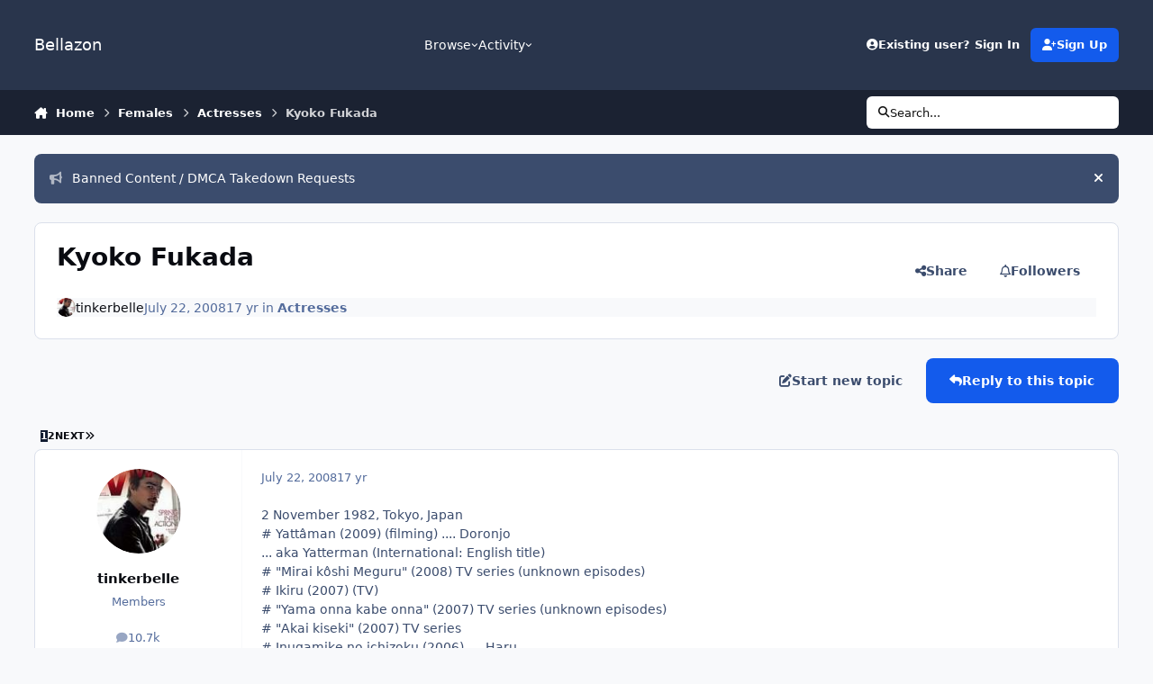

--- FILE ---
content_type: text/html;charset=UTF-8
request_url: https://www.bellazon.com/main/topic/16687-kyoko-fukada/
body_size: 30200
content:
<!DOCTYPE html>
<html lang="en-US" dir="ltr" 

data-ips-path="/main/topic/16687-kyoko-fukada/"
data-ips-scheme='system'
data-ips-scheme-active='system'
data-ips-scheme-default='system'
data-ips-theme="53"
data-ips-scheme-toggle="true"


    data-ips-guest


data-ips-theme-setting-change-scheme='1'
data-ips-theme-setting-link-panels='1'
data-ips-theme-setting-nav-bar-icons='0'
data-ips-theme-setting-mobile-icons-location='footer'
data-ips-theme-setting-mobile-footer-labels='1'
data-ips-theme-setting-sticky-sidebar='1'
data-ips-theme-setting-flip-sidebar='0'

data-ips-layout='default'


	data-ips-setting-compact-richtext


>
	<head data-ips-hook="head">
		<meta charset="utf-8">
		<title data-ips-hook="title">Kyoko Fukada - Actresses - Bellazon</title>
		
		
		
		

	
	<script>(() => document.documentElement.setAttribute('data-ips-scheme', (window.matchMedia('(prefers-color-scheme:dark)').matches) ? 'dark':'light'))();</script>

		


	<script>
		(() => {
			function getCookie(n) {
				let v = `; ${document.cookie}`, parts = v.split(`; ${n}=`);
				if (parts.length === 2) return parts.pop().split(';').shift();
			}
			
			const s = getCookie('ips4_scheme_preference');
			if(!s || s === document.documentElement.getAttribute("data-ips-scheme-active")) return;
			if(s === "system"){
				document.documentElement.setAttribute('data-ips-scheme',(window.matchMedia('(prefers-color-scheme:dark)').matches)?'dark':'light');
			} else {
				document.documentElement.setAttribute("data-ips-scheme",s);
			}
			document.documentElement.setAttribute("data-ips-scheme-active",s);
		})();
	</script>

		
			<!-- Global site tag (gtag.js) - Google Analytics -->
<script async src="https://www.googletagmanager.com/gtag/js?id=G-G2EPXLHZZB"></script>
<script>
  window.dataLayer = window.dataLayer || [];
  function gtag(){dataLayer.push(arguments);}
  gtag('js', new Date());

  gtag('config', 'G-G2EPXLHZZB');
</script>
		
		
		
		
		


	<!--!Font Awesome Free 6 by @fontawesome - https://fontawesome.com License - https://fontawesome.com/license/free Copyright 2024 Fonticons, Inc.-->
	<link rel='stylesheet' href='//www.bellazon.com/main/applications/core/interface/static/fontawesome/css/all.min.css?v=6.7.2'>



	<link rel='stylesheet' href='//www.bellazon.com/main/static/css/core_global_framework_framework.css?v=e5442979e01768625476'>

	<link rel='stylesheet' href='//www.bellazon.com/main/static/css/core_front_core.css?v=e5442979e01768625476'>

	<link rel='stylesheet' href='https://www.bellazon.com/main/uploads/css_built_53/tthumb_front_tthumb.css?v=e5442979e01768625476'>

	<link rel='stylesheet' href='https://www.bellazon.com/main/uploads/css_built_53/tthumb_front_widget.css?v=e5442979e01768625476'>

	<link rel='stylesheet' href='//www.bellazon.com/main/static/css/forums_front_forums.css?v=e5442979e01768625476'>

	<link rel='stylesheet' href='//www.bellazon.com/main/static/css/forums_front_topics.css?v=e5442979e01768625476'>


<!-- Content Config CSS Properties -->
<style id="contentOptionsCSS">
    :root {
        --i-embed-max-width: 500px;
        --i-embed-default-width: 500px;
        --i-embed-media-max-width: 100%;
    }
</style>



	
		<link rel='stylesheet' href='https://www.bellazon.com/main/uploads/monthly_2025_05/theme.css.35528d8f7f449362321a24546fb800ee.css'>
	
	
	<style id="themeVariables">
		
			:root{


}
		
	</style>

	
		<style id="themeCustomCSS">
			 .ipsEntry__authorFields{text-align:center;}
		</style>
	

	


		



	<meta name="viewport" content="width=device-width, initial-scale=1, viewport-fit=cover">
	<meta name="apple-mobile-web-app-status-bar-style" content="black-translucent">
	
	
	
		<meta name="twitter:card" content="summary_large_image">
	
	
		
			<meta name="twitter:site" content="@bellazondotcom">
		
	
	
		
			
				
					<meta property="og:title" content="Kyoko Fukada">
				
			
		
	
		
			
				
					<meta property="og:type" content="website">
				
			
		
	
		
			
				
					<meta property="og:url" content="https://www.bellazon.com/main/topic/16687-kyoko-fukada/">
				
			
		
	
		
			
				
					<meta name="description" content="2 November 1982, Tokyo, Japan # Yattâman (2009) (filming) .... Doronjo ... aka Yatterman (International: English title) # &quot;Mirai kôshi Meguru&quot; (2008) TV series (unknown episodes) # Ikiru (2007) (TV) # &quot;Yama onna kabe onna&quot; (2007) TV series (unknown episodes) # &quot;Akai kiseki&quot; (2007) TV series # Inu...">
				
			
		
	
		
			
				
					<meta property="og:description" content="2 November 1982, Tokyo, Japan # Yattâman (2009) (filming) .... Doronjo ... aka Yatterman (International: English title) # &quot;Mirai kôshi Meguru&quot; (2008) TV series (unknown episodes) # Ikiru (2007) (TV) # &quot;Yama onna kabe onna&quot; (2007) TV series (unknown episodes) # &quot;Akai kiseki&quot; (2007) TV series # Inu...">
				
			
		
	
		
			
				
					<meta property="og:updated_time" content="2024-07-29T21:25:57Z">
				
			
		
	
		
			
				
					<meta property="og:image" content="https://www.bellazon.com/main/uploads/topic_thumbs/post-3083-1274952956_cropped_1493174058_resized_max_400.jpg">
				
			
		
	
		
			
				
					<meta property="og:site_name" content="Bellazon">
				
			
		
	
		
			
				
					<meta property="og:locale" content="en_US">
				
			
		
	
	
		
			<link rel="next" href="https://www.bellazon.com/main/topic/16687-kyoko-fukada/page/2/">
		
	
		
			<link rel="last" href="https://www.bellazon.com/main/topic/16687-kyoko-fukada/page/2/">
		
	
		
			<link rel="canonical" href="https://www.bellazon.com/main/topic/16687-kyoko-fukada/">
		
	
	
	
	
	
	<link rel="manifest" href="https://www.bellazon.com/main/manifest.webmanifest/">
	
	

	
	

	
	


		

	</head>
	<body data-ips-hook="body" class="ipsApp ipsApp_front " data-contentClass="IPS\forums\Topic" data-controller="core.front.core.app" data-pageApp="forums" data-pageLocation="front" data-pageModule="forums" data-pageController="topic" data-id="16687" >
		<a href="#ipsLayout__main" class="ipsSkipToContent">Jump to content</a>
		
		
		

<i-pull-to-refresh aria-hidden="true">
	<div class="iPullToRefresh"></div>
</i-pull-to-refresh>
		


	<i-pwa-install id="ipsPwaInstall">
		
		
		<div class="iPwaInstall__content">
			<div class="iPwaInstall__title">View in the app</div>
			<p class="iPwaInstall__desc">A better way to browse. <strong>Learn more</strong>.</p>
		</div>
		<button type="button" class="iPwaInstall__learnMore" popovertarget="iPwaInstall__learnPopover">Learn more</button>
		<button type="button" class="iPwaInstall__dismiss" id="iPwaInstall__dismiss"><span aria-hidden="true">&times;</span><span class="ipsInvisible">Dismiss</span></button>
	</i-pwa-install>
	
	<i-card popover id="iPwaInstall__learnPopover">
		<button class="iCardDismiss" type="button" tabindex="-1" popovertarget="iPwaInstall__learnPopover" popovertargetaction="hide">Close</button>
		<div class="iCard">
			<div class="iCard__content iPwaInstallPopover">
				<div class="i-flex i-gap_2">
					
					<div class="i-flex_11 i-align-self_center">
						<div class="i-font-weight_700 i-color_hard">Bellazon</div>
						<p>A full-screen app on your home screen with push notifications, badges and more.</p>
					</div>
				</div>

				<div class="iPwaInstallPopover__ios">
					<div class="iPwaInstallPopover__title">
						<svg xmlns="http://www.w3.org/2000/svg" viewBox="0 0 384 512"><path d="M318.7 268.7c-.2-36.7 16.4-64.4 50-84.8-18.8-26.9-47.2-41.7-84.7-44.6-35.5-2.8-74.3 20.7-88.5 20.7-15 0-49.4-19.7-76.4-19.7C63.3 141.2 4 184.8 4 273.5q0 39.3 14.4 81.2c12.8 36.7 59 126.7 107.2 125.2 25.2-.6 43-17.9 75.8-17.9 31.8 0 48.3 17.9 76.4 17.9 48.6-.7 90.4-82.5 102.6-119.3-65.2-30.7-61.7-90-61.7-91.9zm-56.6-164.2c27.3-32.4 24.8-61.9 24-72.5-24.1 1.4-52 16.4-67.9 34.9-17.5 19.8-27.8 44.3-25.6 71.9 26.1 2 49.9-11.4 69.5-34.3z"/></svg>
						<span>To install this app on iOS and iPadOS</span>
					</div>
					<ol class="ipsList ipsList--bullets i-color_soft i-margin-top_2">
						<li>Tap the <svg xmlns='http://www.w3.org/2000/svg' viewBox='0 0 416 550.4' class='iPwaInstallPopover__svg'><path d='M292.8 129.6 208 44.8l-84.8 84.8-22.4-22.4L208 0l107.2 107.2-22.4 22.4Z'/><path d='M192 22.4h32v336h-32v-336Z'/><path d='M368 550.4H48c-27.2 0-48-20.8-48-48v-288c0-27.2 20.8-48 48-48h112v32H48c-9.6 0-16 6.4-16 16v288c0 9.6 6.4 16 16 16h320c9.6 0 16-6.4 16-16v-288c0-9.6-6.4-16-16-16H256v-32h112c27.2 0 48 20.8 48 48v288c0 27.2-20.8 48-48 48Z'/></svg> Share icon in Safari</li>
						<li>Scroll the menu and tap <strong>Add to Home Screen</strong>.</li>
						<li>Tap <strong>Add</strong> in the top-right corner.</li>
					</ol>
				</div>
				<div class="iPwaInstallPopover__android">
					<div class="iPwaInstallPopover__title">
						<svg xmlns="http://www.w3.org/2000/svg" viewBox="0 0 576 512"><path d="M420.6 301.9a24 24 0 1 1 24-24 24 24 0 0 1 -24 24m-265.1 0a24 24 0 1 1 24-24 24 24 0 0 1 -24 24m273.7-144.5 47.9-83a10 10 0 1 0 -17.3-10h0l-48.5 84.1a301.3 301.3 0 0 0 -246.6 0L116.2 64.5a10 10 0 1 0 -17.3 10h0l47.9 83C64.5 202.2 8.2 285.6 0 384H576c-8.2-98.5-64.5-181.8-146.9-226.6"/></svg>
						<span>To install this app on Android</span>
					</div>
					<ol class="ipsList ipsList--bullets i-color_soft i-margin-top_2">
						<li>Tap the 3-dot menu (⋮) in the top-right corner of the browser.</li>
						<li>Tap <strong>Add to Home screen</strong> or <strong>Install app</strong>.</li>
						<li>Confirm by tapping <strong>Install</strong>.</li>
					</ol>
				</div>
			</div>
		</div>
	</i-card>

		
		<div class="ipsLayout" id="ipsLayout" data-ips-hook="layout">
			
			<div class="ipsLayout__app" data-ips-hook="app">
				
				<div data-ips-hook="mobileHeader" class="ipsMobileHeader ipsResponsive_header--mobile">
					
<a href="https://www.bellazon.com/main/" data-ips-hook="logo" class="ipsLogo ipsLogo--mobile" accesskey="1">
	
		

		

	
  	<div class="ipsLogo__text">
		<span class="ipsLogo__name" data-ips-theme-text="set__i-logo-text">Bellazon</span>
		
			<span class="ipsLogo__slogan" data-ips-theme-text="set__i-logo-slogan"></span>
		
	</div>
</a>
					
<ul data-ips-hook="mobileNavHeader" class="ipsMobileNavIcons ipsResponsive_header--mobile">
	
		<li data-el="guest">
			<button type="button" class="ipsMobileNavIcons__button ipsMobileNavIcons__button--primary" aria-controls="ipsOffCanvas--guest" aria-expanded="false" data-ipscontrols>
				<span>Sign In</span>
			</button>
		</li>
	
	
	
		
	
    
	
	
</ul>
				</div>
				
				


				
					
<nav class="ipsBreadcrumb ipsBreadcrumb--mobile ipsResponsive_header--mobile" aria-label="Breadcrumbs" >
	<ol itemscope itemtype="https://schema.org/BreadcrumbList" class="ipsBreadcrumb__list">
		<li itemprop="itemListElement" itemscope itemtype="https://schema.org/ListItem">
			<a title="Home" href="https://www.bellazon.com/main/" itemprop="item">
				<i class="fa-solid fa-house-chimney"></i> <span itemprop="name">Home</span>
			</a>
			<meta itemprop="position" content="1">
		</li>
		
		
		
			
				<li itemprop="itemListElement" itemscope itemtype="https://schema.org/ListItem">
					<a href="https://www.bellazon.com/main/forum/44-females/" itemprop="item">
						<span itemprop="name">Females </span>
					</a>
					<meta itemprop="position" content="2">
				</li>
			
			
		
			
				<li itemprop="itemListElement" itemscope itemtype="https://schema.org/ListItem">
					<a href="https://www.bellazon.com/main/forum/3-actresses/" itemprop="item">
						<span itemprop="name">Actresses </span>
					</a>
					<meta itemprop="position" content="3">
				</li>
			
			
		
			
				<li aria-current="location" itemprop="itemListElement" itemscope itemtype="https://schema.org/ListItem">
					<span itemprop="name">Kyoko Fukada</span>
					<meta itemprop="position" content="4">
				</li>
			
			
		
	</ol>
	<ul class="ipsBreadcrumb__feed" data-ips-hook="feed">
		
		<li >
			<a data-action="defaultStream" href="https://www.bellazon.com/main/discover/" ><i class="fa-regular fa-file-lines"></i> <span data-role="defaultStreamName">All Activity</span></a>
		</li>
	</ul>
</nav>
				
				
					<header data-ips-hook="header" class="ipsHeader ipsResponsive_header--desktop">
						
						
							<div data-ips-hook="primaryHeader" class="ipsHeader__primary" >
								<div class="ipsWidth ipsHeader__align">
									<div data-ips-header-position="4" class="ipsHeader__start">


	
		<div data-ips-header-content='logo'>
			<!-- logo -->
			
				
<a href="https://www.bellazon.com/main/" data-ips-hook="logo" class="ipsLogo ipsLogo--desktop" accesskey="1">
	
		

		

	
  	<div class="ipsLogo__text">
		<span class="ipsLogo__name" data-ips-theme-text="set__i-logo-text">Bellazon</span>
		
			<span class="ipsLogo__slogan" data-ips-theme-text="set__i-logo-slogan"></span>
		
	</div>
</a>
			
			
			    
			    
			    
			    
			
		</div>
	

	

	

	

	
</div>
									<div data-ips-header-position="5" class="ipsHeader__center">


	

	
		<div data-ips-header-content='navigation'>
			<!-- navigation -->
			
			
			    
				    


<nav data-ips-hook="navBar" class="ipsNav" aria-label="Primary">
	<i-navigation-menu>
		<ul class="ipsNavBar" data-role="menu">
			


	
		
		
			
		
		
		<li  data-id="1" data-active data-navApp="core" data-navExt="Menu" >
			
			
				
					<button aria-expanded="false" aria-controls="elNavSecondary_1" data-ipscontrols type="button">
						<span class="ipsNavBar__icon" aria-hidden="true">
							
								<i class="fa-solid" style="--icon:'\f1c5'"></i>
							
						</span>
						<span class="ipsNavBar__text">
							<span class="ipsNavBar__label">Browse</span>
							<i class="fa-solid fa-angle-down"></i>
						</span>
					</button>
					
						<ul class='ipsNav__dropdown' id='elNavSecondary_1' data-ips-hidden-light-dismiss hidden>
							


	
		
		
			
		
		
		<li  data-id="8" data-active data-navApp="forums" data-navExt="Forums" >
			
			
				
					<a href="https://www.bellazon.com/main/"  data-navItem-id="8" aria-current="page">
						<span class="ipsNavBar__icon" aria-hidden="true">
							
								<i class="fa-solid" style="--icon:'\f075'"></i>
							
						</span>
						<span class="ipsNavBar__text">
							<span class="ipsNavBar__label">Forums</span>
						</span>
					</a>
				
			
		</li>
	

	
		
		
		
		<li  data-id="9"  data-navApp="calendar" data-navExt="Calendar" >
			
			
				
					<a href="https://www.bellazon.com/main/events/"  data-navItem-id="9" >
						<span class="ipsNavBar__icon" aria-hidden="true">
							
								<i class="fa-solid" style="--icon:'\f133'"></i>
							
						</span>
						<span class="ipsNavBar__text">
							<span class="ipsNavBar__label">Events</span>
						</span>
					</a>
				
			
		</li>
	

	

	
		
		
		
		<li  data-id="11"  data-navApp="core" data-navExt="StaffDirectory" >
			
			
				
					<a href="https://www.bellazon.com/main/staff/"  data-navItem-id="11" >
						<span class="ipsNavBar__icon" aria-hidden="true">
							
								<i class="fa-solid" style="--icon:'\f2bb'"></i>
							
						</span>
						<span class="ipsNavBar__text">
							<span class="ipsNavBar__label">Staff</span>
						</span>
					</a>
				
			
		</li>
	

	
		
		
		
		<li  data-id="12"  data-navApp="core" data-navExt="OnlineUsers" >
			
			
				
					<a href="https://www.bellazon.com/main/online/"  data-navItem-id="12" >
						<span class="ipsNavBar__icon" aria-hidden="true">
							
								<i class="fa-solid" style="--icon:'\f017'"></i>
							
						</span>
						<span class="ipsNavBar__text">
							<span class="ipsNavBar__label">Online Users</span>
						</span>
					</a>
				
			
		</li>
	

						</ul>
					
				
			
		</li>
	

	
		
		
		
		<li  data-id="2"  data-navApp="core" data-navExt="Menu" >
			
			
				
					<button aria-expanded="false" aria-controls="elNavSecondary_2" data-ipscontrols type="button">
						<span class="ipsNavBar__icon" aria-hidden="true">
							
								<i class="fa-solid" style="--icon:'\f1c5'"></i>
							
						</span>
						<span class="ipsNavBar__text">
							<span class="ipsNavBar__label">Activity</span>
							<i class="fa-solid fa-angle-down"></i>
						</span>
					</button>
					
						<ul class='ipsNav__dropdown' id='elNavSecondary_2' data-ips-hidden-light-dismiss hidden>
							


	
		
		
		
		<li  data-id="3"  data-navApp="core" data-navExt="AllActivity" >
			
			
				
					<a href="https://www.bellazon.com/main/discover/"  data-navItem-id="3" >
						<span class="ipsNavBar__icon" aria-hidden="true">
							
								<i class="fa-solid" style="--icon:'\f0ca'"></i>
							
						</span>
						<span class="ipsNavBar__text">
							<span class="ipsNavBar__label">All Activity</span>
						</span>
					</a>
				
			
		</li>
	

	
		
		
		
		<li  data-id="4"  data-navApp="core" data-navExt="YourActivityStreams" >
			
			
				
					<a href="#"  data-navItem-id="4" >
						<span class="ipsNavBar__icon" aria-hidden="true">
							
								<i class="fa-solid" style="--icon:'\f0ae'"></i>
							
						</span>
						<span class="ipsNavBar__text">
							<span class="ipsNavBar__label">My Activity Streams</span>
						</span>
					</a>
				
			
		</li>
	

	
		
		
		
		<li  data-id="5"  data-navApp="core" data-navExt="YourActivityStreamsItem" data-streamid='5'>
			
			
				
					<a href="https://www.bellazon.com/main/discover/unread/"  data-navItem-id="5" >
						<span class="ipsNavBar__icon" aria-hidden="true">
							
								<i class="fa-solid" style="--icon:'\f1ea'"></i>
							
						</span>
						<span class="ipsNavBar__text">
							<span class="ipsNavBar__label">Unread Content</span>
						</span>
					</a>
				
			
		</li>
	

	
		
		
		
		<li  data-id="6"  data-navApp="core" data-navExt="YourActivityStreamsItem" data-streamid='6'>
			
			
				
					<a href="https://www.bellazon.com/main/discover/content-started/"  data-navItem-id="6" >
						<span class="ipsNavBar__icon" aria-hidden="true">
							
								<i class="fa-solid" style="--icon:'\f2bd'"></i>
							
						</span>
						<span class="ipsNavBar__text">
							<span class="ipsNavBar__label">Content I Started</span>
						</span>
					</a>
				
			
		</li>
	

	
		
		
		
		<li  data-id="7"  data-navApp="core" data-navExt="Search" >
			
			
				
					<a href="https://www.bellazon.com/main/search/"  data-navItem-id="7" >
						<span class="ipsNavBar__icon" aria-hidden="true">
							
								<i class="fa-solid" style="--icon:'\f002'"></i>
							
						</span>
						<span class="ipsNavBar__text">
							<span class="ipsNavBar__label">Search</span>
						</span>
					</a>
				
			
		</li>
	

						</ul>
					
				
			
		</li>
	

	

	

			<li data-role="moreLi" hidden>
				<button aria-expanded="false" aria-controls="nav__more" data-ipscontrols type="button">
					<span class="ipsNavBar__icon" aria-hidden="true">
						<i class="fa-solid fa-bars"></i>
					</span>
					<span class="ipsNavBar__text">
						<span class="ipsNavBar__label">More</span>
						<i class="fa-solid fa-angle-down"></i>
					</span>
				</button>
				<ul class="ipsNav__dropdown" id="nav__more" data-role="moreMenu" data-ips-hidden-light-dismiss hidden></ul>
			</li>
		</ul>
		<div class="ipsNavPriority js-ipsNavPriority" aria-hidden="true">
			<ul class="ipsNavBar" data-role="clone">
				<li data-role="moreLiClone">
					<button aria-expanded="false" aria-controls="nav__more" data-ipscontrols type="button">
						<span class="ipsNavBar__icon" aria-hidden="true">
							<i class="fa-solid fa-bars"></i>
						</span>
						<span class="ipsNavBar__text">
							<span class="ipsNavBar__label">More</span>
							<i class="fa-solid fa-angle-down"></i>
						</span>
					</button>
				</li>
				


	
		
		
			
		
		
		<li  data-id="1" data-active data-navApp="core" data-navExt="Menu" >
			
			
				
					<button aria-expanded="false" aria-controls="elNavSecondary_1" data-ipscontrols type="button">
						<span class="ipsNavBar__icon" aria-hidden="true">
							
								<i class="fa-solid" style="--icon:'\f1c5'"></i>
							
						</span>
						<span class="ipsNavBar__text">
							<span class="ipsNavBar__label">Browse</span>
							<i class="fa-solid fa-angle-down"></i>
						</span>
					</button>
					
				
			
		</li>
	

	
		
		
		
		<li  data-id="2"  data-navApp="core" data-navExt="Menu" >
			
			
				
					<button aria-expanded="false" aria-controls="elNavSecondary_2" data-ipscontrols type="button">
						<span class="ipsNavBar__icon" aria-hidden="true">
							
								<i class="fa-solid" style="--icon:'\f1c5'"></i>
							
						</span>
						<span class="ipsNavBar__text">
							<span class="ipsNavBar__label">Activity</span>
							<i class="fa-solid fa-angle-down"></i>
						</span>
					</button>
					
				
			
		</li>
	

	

	

			</ul>
		</div>
	</i-navigation-menu>
</nav>
			    
			    
			    
			    
			
		</div>
	

	

	

	
</div>
									<div data-ips-header-position="6" class="ipsHeader__end">


	

	

	
		<div data-ips-header-content='user'>
			<!-- user -->
			
			
			    
			    
				    

	<ul id="elUserNav" data-ips-hook="userBarGuest" class="ipsUserNav ipsUserNav--guest">
        
		
        
        
        
            
            <li id="elSignInLink" data-el="sign-in">
                <button type="button" id="elUserSignIn" popovertarget="elUserSignIn_menu" class="ipsUserNav__link">
                	<i class="fa-solid fa-circle-user"></i>
                	<span class="ipsUserNav__text">Existing user? Sign In</span>
                </button>                
                
<i-dropdown popover id="elUserSignIn_menu">
	<div class="iDropdown">
		<form accept-charset='utf-8' method='post' action='https://www.bellazon.com/main/login/'>
			<input type="hidden" name="csrfKey" value="220798fcd1a065283796407fec7a2e4f">
			<input type="hidden" name="ref" value="aHR0cHM6Ly93d3cuYmVsbGF6b24uY29tL21haW4vdG9waWMvMTY2ODcta3lva28tZnVrYWRhLw==">
			<div data-role="loginForm">
				
				
				
					<div class='ipsColumns ipsColumns--lines'>
						<div class='ipsColumns__primary' id='elUserSignIn_internal'>
							
<div class="">
	<h4 class="ipsTitle ipsTitle--h3 i-padding_2 i-padding-bottom_0 i-color_hard">Sign In</h4>
	<ul class='ipsForm ipsForm--vertical ipsForm--login-popup'>
		<li class="ipsFieldRow ipsFieldRow--noLabel ipsFieldRow--fullWidth">
			<label class="ipsFieldRow__label" for="login_popup_email">Email Address</label>
			<div class="ipsFieldRow__content">
                <input type="email" class='ipsInput ipsInput--text' placeholder="Email Address" name="auth" autocomplete="email" id='login_popup_email'>
			</div>
		</li>
		<li class="ipsFieldRow ipsFieldRow--noLabel ipsFieldRow--fullWidth">
			<label class="ipsFieldRow__label" for="login_popup_password">Password</label>
			<div class="ipsFieldRow__content">
				<input type="password" class='ipsInput ipsInput--text' placeholder="Password" name="password" autocomplete="current-password" id='login_popup_password'>
			</div>
		</li>
		<li class="ipsFieldRow ipsFieldRow--checkbox">
			<input type="checkbox" name="remember_me" id="remember_me_checkbox_popup" value="1" checked class="ipsInput ipsInput--toggle">
			<div class="ipsFieldRow__content">
				<label class="ipsFieldRow__label" for="remember_me_checkbox_popup">Remember me</label>
				<div class="ipsFieldRow__desc">Not recommended on shared computers</div>
			</div>
		</li>
		<li class="ipsSubmitRow">
			<button type="submit" name="_processLogin" value="usernamepassword" class="ipsButton ipsButton--primary i-width_100p">Sign In</button>
			
				<p class="i-color_soft i-link-color_inherit i-font-weight_500 i-font-size_-1 i-margin-top_2">
					
						<a href='https://www.bellazon.com/main/lostpassword/' >
					
					Forgot your password?</a>
				</p>
			
		</li>
	</ul>
</div>
						</div>
						<div class='ipsColumns__secondary i-basis_280'>
							<div id='elUserSignIn_external'>
								<p class='ipsTitle ipsTitle--h3 i-padding_2 i-padding-bottom_0 i-color_soft'>Or sign in with...</p>
								<div class='i-grid i-gap_2 i-padding_2'>
									
										<div>
											

<button type="submit" name="_processLogin" value="2" class='ipsSocial ipsSocial--facebook' style="background-color: #3a579a">
	
		<span class='ipsSocial__icon'>
			
				
					<svg xmlns="http://www.w3.org/2000/svg" viewBox="0 0 320 512"><path d="M80 299.3V512H196V299.3h86.5l18-97.8H196V166.9c0-51.7 20.3-71.5 72.7-71.5c16.3 0 29.4 .4 37 1.2V7.9C291.4 4 256.4 0 236.2 0C129.3 0 80 50.5 80 159.4v42.1H14v97.8H80z"/></svg>
				
			
		</span>
		<span class='ipsSocial__text'>Sign in with Facebook</span>
	
</button>
										</div>
									
										<div>
											

<button type="submit" name="_processLogin" value="10" class='ipsSocial ipsSocial--twitter' style="background-color: #000000">
	
		<span class='ipsSocial__icon'>
			
				
					<svg xmlns="http://www.w3.org/2000/svg" viewBox="0 0 512 512"><path d="M389.2 48h70.6L305.6 224.2 487 464H345L233.7 318.6 106.5 464H35.8L200.7 275.5 26.8 48H172.4L272.9 180.9 389.2 48zM364.4 421.8h39.1L151.1 88h-42L364.4 421.8z"/></svg>
				
			
		</span>
		<span class='ipsSocial__text'>Sign in with X</span>
	
</button>
										</div>
									
										<div>
											

<button type="submit" name="_processLogin" value="3" class='ipsSocial ipsSocial--google' style="background-color: #4285F4">
	
		<span class='ipsSocial__icon'>
			
				
					<svg xmlns="http://www.w3.org/2000/svg" viewBox="0 0 488 512"><path d="M488 261.8C488 403.3 391.1 504 248 504 110.8 504 0 393.2 0 256S110.8 8 248 8c66.8 0 123 24.5 166.3 64.9l-67.5 64.9C258.5 52.6 94.3 116.6 94.3 256c0 86.5 69.1 156.6 153.7 156.6 98.2 0 135-70.4 140.8-106.9H248v-85.3h236.1c2.3 12.7 3.9 24.9 3.9 41.4z"/></svg>
				
			
		</span>
		<span class='ipsSocial__text'>Sign in with Google</span>
	
</button>
										</div>
									
								</div>
							</div>
						</div>
					</div>
				
			</div>
		</form>
	</div>
</i-dropdown>
            </li>
            
        
		
			<li data-el="sign-up">
				
					<a href="https://www.bellazon.com/main/register/" class="ipsUserNav__link ipsUserNav__link--sign-up" data-ipsdialog data-ipsdialog-size="narrow" data-ipsdialog-title="Sign Up"  id="elRegisterButton">
						<i class="fa-solid fa-user-plus"></i>
						<span class="ipsUserNav__text">Sign Up</span>
					</a>
				
			</li>
		
		
	</ul>

			    
			    
			    
			
		</div>
	

	

	
</div>
								</div>
							</div>
						
						
							<div data-ips-hook="secondaryHeader" class="ipsHeader__secondary" >
								<div class="ipsWidth ipsHeader__align">
									<div data-ips-header-position="7" class="ipsHeader__start">


	

	

	

	
		<div data-ips-header-content='breadcrumb'>
			<!-- breadcrumb -->
			
			
			    
			    
			    
				    
<nav class="ipsBreadcrumb ipsBreadcrumb--top " aria-label="Breadcrumbs" >
	<ol itemscope itemtype="https://schema.org/BreadcrumbList" class="ipsBreadcrumb__list">
		<li itemprop="itemListElement" itemscope itemtype="https://schema.org/ListItem">
			<a title="Home" href="https://www.bellazon.com/main/" itemprop="item">
				<i class="fa-solid fa-house-chimney"></i> <span itemprop="name">Home</span>
			</a>
			<meta itemprop="position" content="1">
		</li>
		
		
		
			
				<li itemprop="itemListElement" itemscope itemtype="https://schema.org/ListItem">
					<a href="https://www.bellazon.com/main/forum/44-females/" itemprop="item">
						<span itemprop="name">Females </span>
					</a>
					<meta itemprop="position" content="2">
				</li>
			
			
		
			
				<li itemprop="itemListElement" itemscope itemtype="https://schema.org/ListItem">
					<a href="https://www.bellazon.com/main/forum/3-actresses/" itemprop="item">
						<span itemprop="name">Actresses </span>
					</a>
					<meta itemprop="position" content="3">
				</li>
			
			
		
			
				<li aria-current="location" itemprop="itemListElement" itemscope itemtype="https://schema.org/ListItem">
					<span itemprop="name">Kyoko Fukada</span>
					<meta itemprop="position" content="4">
				</li>
			
			
		
	</ol>
	<ul class="ipsBreadcrumb__feed" data-ips-hook="feed">
		
		<li >
			<a data-action="defaultStream" href="https://www.bellazon.com/main/discover/" ><i class="fa-regular fa-file-lines"></i> <span data-role="defaultStreamName">All Activity</span></a>
		</li>
	</ul>
</nav>
			    
			    
			
		</div>
	

	
</div>
									<div data-ips-header-position="8" class="ipsHeader__center">


	

	

	

	

	
</div>
									<div data-ips-header-position="9" class="ipsHeader__end">


	

	

	

	

	
		<div data-ips-header-content='search'>
			<!-- search -->
			
			
			    
			    
			    
			    
				    

	<button class='ipsSearchPseudo' popovertarget="ipsSearchDialog" type="button">
		<i class="fa-solid fa-magnifying-glass"></i>
		<span>Search...</span>
	</button>

			    
			
		</div>
	
</div>
								</div>
							</div>
						
					</header>
				
				<main data-ips-hook="main" class="ipsLayout__main" id="ipsLayout__main" tabindex="-1">
					<div class="ipsWidth ipsWidth--main-content">
						<div class="ipsContentWrap">
							
							

							<div class="ipsLayout__columns">
								<section data-ips-hook="primaryColumn" class="ipsLayout__primary-column">
									
									
									
                                    
									

	


	<div class='ipsAnnouncements ipsAnnouncements--content' data-controller="core.front.core.announcementBanner">
		
			
			
				<div class='ipsAnnouncement ipsAnnouncement--information' data-announcementId="75">
					
						<a href='https://www.bellazon.com/main/announcement/75-banned-content-dmca-takedown-requests/' class='ipsAnnouncement__link' data-ipsDialog data-ipsDialog-title="Banned Content / DMCA Takedown Requests"><i class="fa-solid fa-bullhorn ipsAnnouncement__icon"></i>Banned Content / DMCA Takedown Requests</a>
					
					<button type="button" data-role="dismissAnnouncement"><i class="fa-solid fa-xmark"></i><span class="ipsInvisible">Hide announcement</span></button>
				</div>
			
		
	</div>




    
    



									




<!-- Start #ipsTopicView -->
<div class="ipsBlockSpacer" id="ipsTopicView" data-ips-topic-ui="traditional" data-ips-topic-first-page="true" data-ips-topic-comments="all">




<div class="ipsBox ipsBox--topicHeader ipsPull">
	<header class="ipsPageHeader">
		<div class="ipsPageHeader__row">
			<div data-ips-hook="header" class="ipsPageHeader__primary">
				<div class="ipsPageHeader__title">
					
						<h1 data-ips-hook="title">Kyoko Fukada</h1>
					
					<div data-ips-hook="badges" class="ipsBadges">
						<style>.ipsData--topic-list .ipsData__icon { display: none; }</style>

<span class="tthumb_badge ipsHide" data-topic-id=16687 data-tthumb-small=https://www.bellazon.com/main/uploads/topic_thumbs/post-3083-1274952956_cropped_1493174058.jpg data-tthumb-large=https://www.bellazon.com/main/uploads/topic_thumbs/post-3083-1274952956_cropped_1493174058_resized_max_400.jpg data-tthumb-ratio=100/100 ></span>
					</div>
				</div>
				
				
			</div>
			
				<ul data-ips-hook="topicHeaderButtons" class="ipsButtons">
					
						<li>


    <button type="button" id="elShareItem_531814156" popovertarget="elShareItem_531814156_menu" class='ipsButton ipsButton--share ipsButton--inherit '>
        <i class='fa-solid fa-share-nodes'></i><span class="ipsButton__label">Share</span>
    </button>
    <i-dropdown popover id="elShareItem_531814156_menu" data-controller="core.front.core.sharelink">
        <div class="iDropdown">
            <div class='i-padding_2'>
                
                
                <span data-ipsCopy data-ipsCopy-flashmessage>
                    <a href="https://www.bellazon.com/main/topic/16687-kyoko-fukada/" class="ipsPageActions__mainLink" data-role="copyButton" data-clipboard-text="https://www.bellazon.com/main/topic/16687-kyoko-fukada/" data-ipstooltip title='Copy Link to Clipboard'><i class="fa-regular fa-copy"></i> https://www.bellazon.com/main/topic/16687-kyoko-fukada/</a>
                </span>
                <ul class='ipsList ipsList--inline i-justify-content_center i-gap_1 i-margin-top_2'>
                    
                        <li>
<a href="https://x.com/share?url=https%3A%2F%2Fwww.bellazon.com%2Fmain%2Ftopic%2F16687-kyoko-fukada%2F" class="ipsShareLink ipsShareLink--x" target="_blank" data-role="shareLink" title='Share on X' data-ipsTooltip rel='nofollow noopener'>
    <i class="fa-brands fa-x-twitter"></i>
</a></li>
                    
                        <li>
<a href="https://www.facebook.com/sharer/sharer.php?u=https%3A%2F%2Fwww.bellazon.com%2Fmain%2Ftopic%2F16687-kyoko-fukada%2F" class="ipsShareLink ipsShareLink--facebook" target="_blank" data-role="shareLink" title='Share on Facebook' data-ipsTooltip rel='noopener nofollow'>
	<i class="fa-brands fa-facebook"></i>
</a></li>
                    
                        <li>
<a href="https://www.reddit.com/submit?url=https%3A%2F%2Fwww.bellazon.com%2Fmain%2Ftopic%2F16687-kyoko-fukada%2F&amp;title=Kyoko+Fukada" rel="nofollow noopener" class="ipsShareLink ipsShareLink--reddit" target="_blank" title='Share on Reddit' data-ipsTooltip>
	<i class="fa-brands fa-reddit"></i>
</a></li>
                    
                        <li>
<a href="https://pinterest.com/pin/create/button/?url=https://www.bellazon.com/main/topic/16687-kyoko-fukada/&amp;media=" class="ipsShareLink ipsShareLink--pinterest" rel="nofollow noopener" target="_blank" data-role="shareLink" title='Share on Pinterest' data-ipsTooltip>
	<i class="fa-brands fa-pinterest"></i>
</a></li>
                    
                </ul>
                
                    <button class='ipsHide ipsButton ipsButton--small ipsButton--inherit ipsButton--wide i-margin-top_2' data-controller='core.front.core.webshare' data-role='webShare' data-webShareTitle='Kyoko Fukada' data-webShareText='Kyoko Fukada' data-webShareUrl='https://www.bellazon.com/main/topic/16687-kyoko-fukada/'>More sharing options...</button>
                
            </div>
        </div>
    </i-dropdown>
</li>
					
					
					<li>

<div data-followApp='forums' data-followArea='topic' data-followID='16687' data-controller='core.front.core.followButton'>
	

	<a data-ips-hook="guest" href="https://www.bellazon.com/main/login/" rel="nofollow" class="ipsButton ipsButton--follow" data-role="followButton" data-ipstooltip title="Sign in to follow this">
		<span>
			<i class="fa-regular fa-bell"></i>
			<span class="ipsButton__label">Followers</span>
		</span>
		
	</a>

</div></li>
				</ul>
			
		</div>
		
		
			<!-- PageHeader footer is only shown in traditional view -->
			<div class="ipsPageHeader__row ipsPageHeader__row--footer">
				<div class="ipsPageHeader__primary">
					<div class="ipsPhotoPanel ipsPhotoPanel--inline">
						


	<a data-ips-hook="userPhotoWithUrl" href="https://www.bellazon.com/main/profile/5593-tinkerbelle/" rel="nofollow" data-ipshover data-ipshover-width="370" data-ipshover-target="https://www.bellazon.com/main/profile/5593-tinkerbelle/?&amp;do=hovercard"  class="ipsUserPhoto ipsUserPhoto--fluid" title="Go to tinkerbelle's profile" data-group="3" aria-hidden="true" tabindex="-1">
		<img src="https://www.bellazon.com/main/uploads/profile/photo-thumb-5593.jpg" alt="tinkerbelle" loading="lazy">
	</a>

						<div data-ips-hook="topicHeaderMetaData" class="ipsPhotoPanel__text">
							<div class="ipsPhotoPanel__primary">


<a href='https://www.bellazon.com/main/profile/5593-tinkerbelle/' rel="nofollow" data-ipsHover data-ipsHover-width='370' data-ipsHover-target='https://www.bellazon.com/main/profile/5593-tinkerbelle/?&amp;do=hovercard&amp;referrer=https%253A%252F%252Fwww.bellazon.com%252Fmain%252Ftopic%252F16687-kyoko-fukada%252F' title="Go to tinkerbelle's profile" class="ipsUsername" translate="no">tinkerbelle</a></div>
							<div class="ipsPhotoPanel__secondary"><time datetime='2008-07-22T12:07:49Z' title='07/22/2008 12:07  PM' data-short='17 yr' class='ipsTime ipsTime--long'><span class='ipsTime__long'>July 22, 2008</span><span class='ipsTime__short'>17 yr</span></time> in <a href="https://www.bellazon.com/main/forum/3-actresses/" class="i-font-weight_600">Actresses</a></div>
						</div>
					</div>
				</div>
				
			</div>
		
	</header>

	

</div>

<!-- Large topic warnings -->






<!-- These can be hidden on traditional first page using <div data-ips-hide="traditional-first"> -->


<!-- Content messages -->









<div class="i-flex i-flex-wrap_wrap-reverse i-align-items_center i-gap_3">

	<!-- All replies / Helpful Replies: This isn't shown on the first page, due to data-ips-hide="traditional-first" -->
	

	<!-- Start new topic, Reply to topic: Shown on all views -->
	<ul data-ips-hook="topicMainButtons" class="i-flex_11 ipsButtons ipsButtons--main">
		<li>
			
		</li>
		
			<li>
				<a href="https://www.bellazon.com/main/forum/3-actresses/?&amp;do=add" rel="nofollow" class="ipsButton ipsButton--text" title="Start a new topic in this forum"><i class="fa-solid fa-pen-to-square"></i><span>Start new topic</span></a>
			</li>
		
		
			<li data-controller="forums.front.topic.reply">
				<a href="#replyForm" rel="nofollow" class="ipsButton ipsButton--primary" data-action="replyToTopic"><i class="fa-solid fa-reply"></i><span>Reply to this topic</span></a>
			</li>
		
	</ul>
</div>





<section data-controller='core.front.core.recommendedComments' data-url='https://www.bellazon.com/main/topic/16687-kyoko-fukada/?&amp;recommended=comments' class='ipsBox ipsBox--featuredComments ipsRecommendedComments ipsHide'>
	<div data-role="recommendedComments">
		<header class='ipsBox__header'>
			<h2>Featured Replies</h2>
			

<div class='ipsCarouselNav ' data-ipscarousel='topic-featured-posts' >
	<button class='ipsCarouselNav__button' data-carousel-arrow='prev'><span class="ipsInvisible">Previous carousel slide</span><i class='fa-ips' aria-hidden='true'></i></button>
	<button class='ipsCarouselNav__button' data-carousel-arrow='next'><span class="ipsInvisible">Next carousel slide</span><i class='fa-ips' aria-hidden='true'></i></button>
</div>
		</header>
		
	</div>
</section>

<div id="comments" data-controller="core.front.core.commentFeed,forums.front.topic.view, core.front.core.ignoredComments" data-autopoll data-baseurl="https://www.bellazon.com/main/topic/16687-kyoko-fukada/"  data-feedid="forums-ips_forums_topic-16687" class="cTopic ipsBlockSpacer" data-follow-area-id="topic-16687">

	<div data-ips-hook="topicPostFeed" id="elPostFeed" class="ipsEntries ipsPull ipsEntries--topic" data-role="commentFeed" data-controller="core.front.core.moderation" >

		
			<div class="ipsButtonBar ipsButtonBar--top">
				
					<div class="ipsButtonBar__pagination">


	
	<ul class='ipsPagination ' id='elPagination_9daf18128c023275cceed8c7bc0c1475_968983563' data-ipsPagination-seoPagination='true' data-pages='2' data-ipsPagination  data-ipsPagination-pages="2" data-ipsPagination-perPage='20'>
		
			
				<li class='ipsPagination__first ipsPagination__inactive'><a href='https://www.bellazon.com/main/topic/16687-kyoko-fukada/#comments' rel="first" data-page='1' data-ipsTooltip title='First page'><i class='fa-solid fa-angles-left'></i></a></li>
				<li class='ipsPagination__prev ipsPagination__inactive'><a href='https://www.bellazon.com/main/topic/16687-kyoko-fukada/#comments' rel="prev" data-page='0' data-ipsTooltip title='Previous page'>Prev</a></li>
			
			<li class='ipsPagination__page ipsPagination__active'><a href='https://www.bellazon.com/main/topic/16687-kyoko-fukada/#comments' data-page='1'>1</a></li>
			
				
					<li class='ipsPagination__page'><a href='https://www.bellazon.com/main/topic/16687-kyoko-fukada/page/2/#comments' data-page='2'>2</a></li>
				
				<li class='ipsPagination__next'><a href='https://www.bellazon.com/main/topic/16687-kyoko-fukada/page/2/#comments' rel="next" data-page='2' data-ipsTooltip title='Next page'>Next</a></li>
				<li class='ipsPagination__last'><a href='https://www.bellazon.com/main/topic/16687-kyoko-fukada/page/2/#comments' rel="last" data-page='2' data-ipsTooltip title='Last page'><i class='fa-solid fa-angles-right'></i></a></li>
			
			
				<li class='ipsPagination__pageJump'>
					<button type="button" id="elPagination_9daf18128c023275cceed8c7bc0c1475_968983563_jump" popovertarget="elPagination_9daf18128c023275cceed8c7bc0c1475_968983563_jump_menu">Page 1 of 2 <i class='fa-solid fa-caret-down i-margin-start_icon'></i></button>
					<i-dropdown popover id="elPagination_9daf18128c023275cceed8c7bc0c1475_968983563_jump_menu">
						<div class="iDropdown">
							<form accept-charset='utf-8' method='post' action='https://www.bellazon.com/main/topic/16687-kyoko-fukada/#comments' data-role="pageJump" data-baseUrl='https://www.bellazon.com/main/topic/16687-kyoko-fukada/#comments' data-bypassValidation='true'>
								<ul class='i-flex i-gap_1 i-padding_2'>
									<input type='number' min='1' max='2' placeholder='Page number: 1 - 2' class='ipsInput i-flex_11' name='page' inputmode="numeric" autofocus>
									<input type='submit' class='ipsButton ipsButton--primary' value='Go'>
								</ul>
							</form>
						</div>
					</i-dropdown>
				</li>
			
		
	</ul>
</div>
				
				
			</div>
		
		<form action="https://www.bellazon.com/main/topic/16687-kyoko-fukada/?&amp;csrfKey=220798fcd1a065283796407fec7a2e4f&amp;do=multimodComment" method="post" data-ipspageaction data-role="moderationTools">
			
			
				

					

					
					



<a id="findComment-1337543"></a>
<div id="comment-1337543"></div>
<article data-ips-hook="postWrapper" id="elComment_1337543" class="
		ipsEntry js-ipsEntry  ipsEntry--post 
        
        
        
        
        
		"   data-ips-first-post>
	
		<aside data-ips-hook="topicAuthorColumn" class="ipsEntry__author-column">
			
			<div data-ips-hook="postUserPhoto" class="ipsAvatarStack">
				


	<a data-ips-hook="userPhotoWithUrl" href="https://www.bellazon.com/main/profile/5593-tinkerbelle/" rel="nofollow" data-ipshover data-ipshover-width="370" data-ipshover-target="https://www.bellazon.com/main/profile/5593-tinkerbelle/?&amp;do=hovercard"  class="ipsUserPhoto ipsUserPhoto--fluid" title="Go to tinkerbelle's profile" data-group="3" aria-hidden="true" tabindex="-1">
		<img src="https://www.bellazon.com/main/uploads/profile/photo-thumb-5593.jpg" alt="tinkerbelle" loading="lazy">
	</a>

				
								
			</div>
			<h3 data-ips-hook="postUsername" class="ipsEntry__username">
				
				


<a href='https://www.bellazon.com/main/profile/5593-tinkerbelle/' rel="nofollow" data-ipsHover data-ipsHover-width='370' data-ipsHover-target='https://www.bellazon.com/main/profile/5593-tinkerbelle/?&amp;do=hovercard&amp;referrer=https%253A%252F%252Fwww.bellazon.com%252Fmain%252Ftopic%252F16687-kyoko-fukada%252F' title="Go to tinkerbelle's profile" class="ipsUsername" translate="no">tinkerbelle</a>
				
			</h3>
			
				<div data-ips-hook="postUserGroup" class="ipsEntry__group">
					
						<span style='color:#'>Members</span>
					
				</div>
			
			
			
				<ul data-ips-hook="postUserStats" class="ipsEntry__authorStats ipsEntry__authorStats--minimal">
					<li data-i-el="posts">
						
							<a href="https://www.bellazon.com/main/profile/5593-tinkerbelle/content/" rel="nofollow" title="Posts" data-ipstooltip>
								<i class="fa-solid fa-comment"></i>
								<span data-i-el="number">10.7k</span>
								<span data-i-el="label">posts</span>
							</a>
						
					</li>
					
					
					
				</ul>
				<ul data-ips-hook="postUserCustomFields" class="ipsEntry__authorFields">
					

	
		<li data-el='core_pfield_7' data-role='custom-field'>
			
<span class='ft'>Location:</span><span class='fc'>paris, france</span>
		</li>
	

				</ul>
			
			
		</aside>
	
	
<aside data-ips-hook="topicAuthorColumn" class="ipsEntry__header" data-feedid="forums-ips_forums_topic-16687">
	<div class="ipsEntry__header-align">

		<div class="ipsPhotoPanel">
			<!-- Avatar -->
			<div class="ipsAvatarStack" data-ips-hook="postUserPhoto">
				


	<a data-ips-hook="userPhotoWithUrl" href="https://www.bellazon.com/main/profile/5593-tinkerbelle/" rel="nofollow" data-ipshover data-ipshover-width="370" data-ipshover-target="https://www.bellazon.com/main/profile/5593-tinkerbelle/?&amp;do=hovercard"  class="ipsUserPhoto ipsUserPhoto--fluid" title="Go to tinkerbelle's profile" data-group="3" aria-hidden="true" tabindex="-1">
		<img src="https://www.bellazon.com/main/uploads/profile/photo-thumb-5593.jpg" alt="tinkerbelle" loading="lazy">
	</a>

				
				
			</div>
			<!-- Username -->
			<div class="ipsPhotoPanel__text">
				<h3 data-ips-hook="postUsername" class="ipsEntry__username">
					


<a href='https://www.bellazon.com/main/profile/5593-tinkerbelle/' rel="nofollow" data-ipsHover data-ipsHover-width='370' data-ipsHover-target='https://www.bellazon.com/main/profile/5593-tinkerbelle/?&amp;do=hovercard&amp;referrer=https%253A%252F%252Fwww.bellazon.com%252Fmain%252Ftopic%252F16687-kyoko-fukada%252F' title="Go to tinkerbelle's profile" class="ipsUsername" translate="no">tinkerbelle</a>
					
						<span class="ipsEntry__group">
							
								<span style='color:#'>Members</span>
							
						</span>
					
					
				</h3>
				<p class="ipsPhotoPanel__secondary">
					<time datetime='2008-07-22T12:07:49Z' title='07/22/2008 12:07  PM' data-short='17 yr' class='ipsTime ipsTime--long'><span class='ipsTime__long'>July 22, 2008</span><span class='ipsTime__short'>17 yr</span></time>
				</p>
			</div>
		</div>

		<!-- Minimal badges -->
		<ul data-ips-hook="postBadgesSecondary" class="ipsBadges">
			
			
			
			
			
			
		</ul>

		

		

		
			<!-- Expand mini profile -->
			<button class="ipsEntry__topButton ipsEntry__topButton--profile" type="button" aria-controls="mini-profile-1337543" aria-expanded="false" data-ipscontrols data-ipscontrols-src="https://www.bellazon.com/main/?&amp;app=core&amp;module=system&amp;controller=ajax&amp;do=miniProfile&amp;authorId=5593&amp;solvedCount=load" aria-label="Author stats" data-ipstooltip><i class="fa-solid fa-chevron-down" aria-hidden="true"></i></button>
		

        
<!-- Mini profile -->

	<div id='mini-profile-1337543' data-ips-hidden-animation="slide-fade" hidden class="ipsEntry__profile-row ipsLoading ipsLoading--small">
        
            <ul class='ipsEntry__profile'></ul>
        
	</div>

	</div>
</aside>
	

<div id="comment-1337543_wrap" data-controller="core.front.core.comment" data-feedid="forums-ips_forums_topic-16687" data-commentapp="forums" data-commenttype="forums" data-commentid="1337543" data-quotedata="{&quot;userid&quot;:5593,&quot;username&quot;:&quot;tinkerbelle&quot;,&quot;timestamp&quot;:1216728469,&quot;contentapp&quot;:&quot;forums&quot;,&quot;contenttype&quot;:&quot;forums&quot;,&quot;contentid&quot;:16687,&quot;contentclass&quot;:&quot;forums_Topic&quot;,&quot;contentcommentid&quot;:1337543}" class="ipsEntry__content js-ipsEntry__content"   data-first-post="true" data-first-page="true" >
	<div class="ipsEntry__post">
		<div class="ipsEntry__meta">
			
				<span class="ipsEntry__date"><time datetime='2008-07-22T12:07:49Z' title='07/22/2008 12:07  PM' data-short='17 yr' class='ipsTime ipsTime--long'><span class='ipsTime__long'>July 22, 2008</span><span class='ipsTime__short'>17 yr</span></time></span>
			
			<!-- Traditional badges -->
			<ul data-ips-hook="postBadges" class="ipsBadges">
				
				
				
				
                
				
			</ul>
			
			
		</div>
		

		

		

		<!-- Post content -->
		<div data-ips-hook="postContent" class="ipsRichText ipsRichText--user" data-role="commentContent" data-controller="core.front.core.lightboxedImages">

			
			

				<p>2 November 1982, Tokyo, Japan</p>
<p># Yattâman (2009) (filming) .... Doronjo</p>
<p>... aka Yatterman (International: English title)</p>
<p># "Mirai kôshi Meguru" (2008) TV series (unknown episodes)</p>
<p># Ikiru (2007) (TV)</p>
<p># "Yama onna kabe onna" (2007) TV series (unknown episodes)</p>
<p># "Akai kiseki" (2007) TV series</p>
<p># Inugamike no ichizoku (2006) .... Haru</p>
<p>... aka The Inugamis (International: English title)</p>
<p># Tenshi (2006) .... Angel</p>
<p>... aka Angel (International: English title)</p>
<p># "Kurisumasu nante dai kirai" (2004) TV mini-series .... Fuyumi</p>
<p># "Minami kun no koibito" (2004) TV mini-series</p>
<p># Shimotsuma monogatari (2004) .... Momoko Ryugasaki</p>
<p>... aka Kamikaze Girls (International: English title)</p>
<p># "Matthew's Best Hit TV" .... Fukada 'Pretty' Kyoko (1 episode, 2004)</p>
<p>    - Episode dated 12 May 2004 (2004) TV episode .... Fukada 'Pretty' Kyoko</p>
<p># "Kanojo ga shinjatta" (2004) TV series (unknown episodes)</p>
<p># Onmyoji 2 (2003) .... Himiko</p>
<p># Ashura no gotoku (2003) .... Sakiko Kamiuchi - Fourth Daughter</p>
<p>... aka Like Asura (International: English title)</p>
<p># Dolls (2002) .... Haruna Yamaguchi, the Pop Star</p>
<p># "Friends" (2002) TV series .... Asai Tomoko (unknown episodes)</p>
<p># "First Love" (2002) TV mini-series .... Kazumi</p>
<p># "Strawberry on the Shortcake" (2001) TV series .... Yui Mizawa (unknown episodes)</p>
<p># "Fighting Girl" (2001) TV series .... Sayoko</p>
<p># Shisha no gakuensai (2000) .... Machiko Yuki</p>
<p>... aka School Day of the Dead (International: English title: DVD title)</p>
<p># Tengoku ni ichiban chikai otoko special (2000) (TV) .... Kimishima Hikaru</p>
<p>... aka Heaven Cannot Wait Special (informal English title)</p>
<p>... aka Heaven Cannot Wait Special: The Final Assignment (International: English title)</p>
<p># Ringu 2 (1999) .... Kanae Sawaguchi</p>
<p>... aka Ring 2 (International: English title)</p>
<p># "Oni no sumika" (1999) TV series .... Ayumi Kato (unknown episodes)</p>
<p>... aka Don't Be a Cry Baby (International: English title)</p>
<p># "To heart: koishite shinitai" (1999) TV series .... Miura Toko (unknown episodes)</p>
<p># "Kamisama mousukoshi dake" (1998) TV series .... Masaki Kano</p>
<p># "Sore ga kotae da!" (1997) TV series .... Kazune (unknown episodes)</p>

<a href="https://www.bellazon.com/main/uploads/monthly_07_2008/post-5593-1216728366.png" class="ipsAttachLink ipsAttachLink_image"><img data-fileid="565634" src="https://www.bellazon.com/main/uploads/monthly_07_2008/post-5593-1216728366_thumb.png" class="ipsImage ipsImage_thumbnailed" alt="kyokofukada1zb8.png" data-ratio="150" loading="lazy"></a>
<a href="https://www.bellazon.com/main/uploads/monthly_07_2008/post-5593-1216728394.jpg" class="ipsAttachLink ipsAttachLink_image"><img data-fileid="565635" src="https://www.bellazon.com/main/uploads/monthly_07_2008/post-5593-1216728394_thumb.jpg" class="ipsImage ipsImage_thumbnailed" alt="507776369.jpg" data-ratio="87.78" loading="lazy"></a>
<a href="https://www.bellazon.com/main/uploads/monthly_07_2008/post-5593-1216728460.jpg" class="ipsAttachLink ipsAttachLink_image"><img data-fileid="565636" src="https://www.bellazon.com/main/uploads/monthly_07_2008/post-5593-1216728460_thumb.jpg" class="ipsImage ipsImage_thumbnailed" alt="kyoko_fukada.jpg" data-ratio="75.08" loading="lazy"></a>


			

			
		</div>

		
			

		

	</div>
	
		<div class="ipsEntry__footer">
			<menu data-ips-hook="postFooterControls" class="ipsEntry__controls" data-role="commentControls" data-controller="core.front.helpful.helpful">
				
					
						<li data-ipsquote-editor="topic_comment" data-ipsquote-target="#comment-1337543" class="ipsJS_show">
							<button class="ipsHide" data-action="multiQuoteComment" data-ipstooltip data-ipsquote-multiquote data-mqid="mq1337543" aria-label="MultiQuote"><i class="fa-solid fa-plus"></i></button>
						</li>
						<li data-ipsquote-editor="topic_comment" data-ipsquote-target="#comment-1337543" class="ipsJS_show">
							<a href="#" data-action="quoteComment" data-ipsquote-singlequote><i class="fa-solid fa-quote-left" aria-hidden="true"></i><span>Quote</span></a>
						</li>
					
					
					
					
                    
				
				<li class="ipsHide" data-role="commentLoading">
					<span class="ipsLoading ipsLoading--tiny"></span>
				</li>
			</menu>
			
		</div>
	
	
</div>
	
</article>

                    
                    
					
						<!-- If this is the first post in the traditional UI, show some of the extras/messages below it -->
						

						<!-- Show the All Replies / Most Helpful tabs -->
						
					
					
					
						
						<ul class="ipsTopicMeta">
							
							
								<li class="ipsTopicMeta__item ipsTopicMeta__item--time">
									5 months later...
								</li>
							
						</ul>
					

					
					
					
				

					

					
					



<a id="findComment-1571030"></a>
<div id="comment-1571030"></div>
<article data-ips-hook="postWrapper" id="elComment_1571030" class="
		ipsEntry js-ipsEntry  ipsEntry--post 
        
        
        
        
        
		"   >
	
		<aside data-ips-hook="topicAuthorColumn" class="ipsEntry__author-column">
			
			<div data-ips-hook="postUserPhoto" class="ipsAvatarStack">
				


	<a data-ips-hook="userPhotoWithUrl" href="https://www.bellazon.com/main/profile/25098-ultralovemoon7/" rel="nofollow" data-ipshover data-ipshover-width="370" data-ipshover-target="https://www.bellazon.com/main/profile/25098-ultralovemoon7/?&amp;do=hovercard"  class="ipsUserPhoto ipsUserPhoto--fluid" title="Go to UltraLoveMoon7's profile" data-group="3" aria-hidden="true" tabindex="-1">
		<img src="https://www.bellazon.com/main/uploads/profile/photo-thumb-25098.jpg" alt="UltraLoveMoon7" loading="lazy">
	</a>

				
								
			</div>
			<h3 data-ips-hook="postUsername" class="ipsEntry__username">
				
				


<a href='https://www.bellazon.com/main/profile/25098-ultralovemoon7/' rel="nofollow" data-ipsHover data-ipsHover-width='370' data-ipsHover-target='https://www.bellazon.com/main/profile/25098-ultralovemoon7/?&amp;do=hovercard&amp;referrer=https%253A%252F%252Fwww.bellazon.com%252Fmain%252Ftopic%252F16687-kyoko-fukada%252F' title="Go to UltraLoveMoon7's profile" class="ipsUsername" translate="no">UltraLoveMoon7</a>
				
			</h3>
			
				<div data-ips-hook="postUserGroup" class="ipsEntry__group">
					
						<span style='color:#'>Members</span>
					
				</div>
			
			
			
				<ul data-ips-hook="postUserStats" class="ipsEntry__authorStats ipsEntry__authorStats--minimal">
					<li data-i-el="posts">
						
							<a href="https://www.bellazon.com/main/profile/25098-ultralovemoon7/content/" rel="nofollow" title="Posts" data-ipstooltip>
								<i class="fa-solid fa-comment"></i>
								<span data-i-el="number">4.6k</span>
								<span data-i-el="label">posts</span>
							</a>
						
					</li>
					
					
					
				</ul>
				<ul data-ips-hook="postUserCustomFields" class="ipsEntry__authorFields">
					

				</ul>
			
			
		</aside>
	
	
<aside data-ips-hook="topicAuthorColumn" class="ipsEntry__header" data-feedid="forums-ips_forums_topic-16687">
	<div class="ipsEntry__header-align">

		<div class="ipsPhotoPanel">
			<!-- Avatar -->
			<div class="ipsAvatarStack" data-ips-hook="postUserPhoto">
				


	<a data-ips-hook="userPhotoWithUrl" href="https://www.bellazon.com/main/profile/25098-ultralovemoon7/" rel="nofollow" data-ipshover data-ipshover-width="370" data-ipshover-target="https://www.bellazon.com/main/profile/25098-ultralovemoon7/?&amp;do=hovercard"  class="ipsUserPhoto ipsUserPhoto--fluid" title="Go to UltraLoveMoon7's profile" data-group="3" aria-hidden="true" tabindex="-1">
		<img src="https://www.bellazon.com/main/uploads/profile/photo-thumb-25098.jpg" alt="UltraLoveMoon7" loading="lazy">
	</a>

				
				
			</div>
			<!-- Username -->
			<div class="ipsPhotoPanel__text">
				<h3 data-ips-hook="postUsername" class="ipsEntry__username">
					


<a href='https://www.bellazon.com/main/profile/25098-ultralovemoon7/' rel="nofollow" data-ipsHover data-ipsHover-width='370' data-ipsHover-target='https://www.bellazon.com/main/profile/25098-ultralovemoon7/?&amp;do=hovercard&amp;referrer=https%253A%252F%252Fwww.bellazon.com%252Fmain%252Ftopic%252F16687-kyoko-fukada%252F' title="Go to UltraLoveMoon7's profile" class="ipsUsername" translate="no">UltraLoveMoon7</a>
					
						<span class="ipsEntry__group">
							
								<span style='color:#'>Members</span>
							
						</span>
					
					
				</h3>
				<p class="ipsPhotoPanel__secondary">
					<time datetime='2009-01-10T19:51:18Z' title='01/10/2009 07:51  PM' data-short='17 yr' class='ipsTime ipsTime--long'><span class='ipsTime__long'>January 10, 2009</span><span class='ipsTime__short'>17 yr</span></time>
				</p>
			</div>
		</div>

		<!-- Minimal badges -->
		<ul data-ips-hook="postBadgesSecondary" class="ipsBadges">
			
			
			
			
			
			
		</ul>

		

		

		
			<!-- Expand mini profile -->
			<button class="ipsEntry__topButton ipsEntry__topButton--profile" type="button" aria-controls="mini-profile-1571030" aria-expanded="false" data-ipscontrols data-ipscontrols-src="https://www.bellazon.com/main/?&amp;app=core&amp;module=system&amp;controller=ajax&amp;do=miniProfile&amp;authorId=25098&amp;solvedCount=load" aria-label="Author stats" data-ipstooltip><i class="fa-solid fa-chevron-down" aria-hidden="true"></i></button>
		

        
<!-- Mini profile -->

	<div id='mini-profile-1571030' data-ips-hidden-animation="slide-fade" hidden class="ipsEntry__profile-row ipsLoading ipsLoading--small">
        
            <ul class='ipsEntry__profile'></ul>
        
	</div>

	</div>
</aside>
	

<div id="comment-1571030_wrap" data-controller="core.front.core.comment" data-feedid="forums-ips_forums_topic-16687" data-commentapp="forums" data-commenttype="forums" data-commentid="1571030" data-quotedata="{&quot;userid&quot;:25098,&quot;username&quot;:&quot;UltraLoveMoon7&quot;,&quot;timestamp&quot;:1231617078,&quot;contentapp&quot;:&quot;forums&quot;,&quot;contenttype&quot;:&quot;forums&quot;,&quot;contentid&quot;:16687,&quot;contentclass&quot;:&quot;forums_Topic&quot;,&quot;contentcommentid&quot;:1571030}" class="ipsEntry__content js-ipsEntry__content"  >
	<div class="ipsEntry__post">
		<div class="ipsEntry__meta">
			
				<span class="ipsEntry__date"><time datetime='2009-01-10T19:51:18Z' title='01/10/2009 07:51  PM' data-short='17 yr' class='ipsTime ipsTime--long'><span class='ipsTime__long'>January 10, 2009</span><span class='ipsTime__short'>17 yr</span></time></span>
			
			<!-- Traditional badges -->
			<ul data-ips-hook="postBadges" class="ipsBadges">
				
				
				
				
                
				
			</ul>
			
			
		</div>
		

		

		

		<!-- Post content -->
		<div data-ips-hook="postContent" class="ipsRichText ipsRichText--user" data-role="commentContent" data-controller="core.front.core.lightboxedImages">

			
			

				<p></p>
<p></p>
<div style="text-align:center;"><a class="ipsAttachLink ipsAttachLink_image" href="https://www.bellazon.com/main/uploads/monthly_01_2009/post-25098-0-1446139041-64201.jpg" rel="external nofollow"><img class="ipsImage ipsImage_thumbnailed" src="https://www.bellazon.com/main/uploads/monthly_01_2009/post-25098-0-1446139041-64201_thumb.jpg" data-fileid="4646872" alt="post-25098-0-1446139041-64201_thumb.jpg" data-ratio="74.96" loading="lazy"></a></div>
<p></p>
<p></p>
<p></p>
<div style="text-align:center;">
<p> Profile</p>
<p>    * Name: 深田恭子</p>
<p>    * Name (romaji): Fukada Kyoko</p>
<p>    * Nicknames: Fukakyon, Kyokorin</p>
<p>    * Profession: Actress, model, and singer</p>
<p>    * Birthdate: 1982-Nov-02</p>
<p>    * Birthplace: Tokyo, Japan</p>
<p>    * Height: 163cm</p>
<p>    * Weight: 45kg</p>
<p>    * Star sign: Scorpio</p>
<p>    * Blood type: O</p>
<p>    * Talent agency : Horipro</p>
</div>
<p></p>


			

			
		</div>

		

	</div>
	
		<div class="ipsEntry__footer">
			<menu data-ips-hook="postFooterControls" class="ipsEntry__controls" data-role="commentControls" data-controller="core.front.helpful.helpful">
				
					
						<li data-ipsquote-editor="topic_comment" data-ipsquote-target="#comment-1571030" class="ipsJS_show">
							<button class="ipsHide" data-action="multiQuoteComment" data-ipstooltip data-ipsquote-multiquote data-mqid="mq1571030" aria-label="MultiQuote"><i class="fa-solid fa-plus"></i></button>
						</li>
						<li data-ipsquote-editor="topic_comment" data-ipsquote-target="#comment-1571030" class="ipsJS_show">
							<a href="#" data-action="quoteComment" data-ipsquote-singlequote><i class="fa-solid fa-quote-left" aria-hidden="true"></i><span>Quote</span></a>
						</li>
					
					
					
					
                    
						

                    
				
				<li class="ipsHide" data-role="commentLoading">
					<span class="ipsLoading ipsLoading--tiny"></span>
				</li>
			</menu>
			
		</div>
	
	
</div>
	
</article>

                    
                    
					
					
					

					
					
					
				

					

					
					



<a id="findComment-1572095"></a>
<div id="comment-1572095"></div>
<article data-ips-hook="postWrapper" id="elComment_1572095" class="
		ipsEntry js-ipsEntry  ipsEntry--post 
        
        
        
        
        
		"   >
	
		<aside data-ips-hook="topicAuthorColumn" class="ipsEntry__author-column">
			
			<div data-ips-hook="postUserPhoto" class="ipsAvatarStack">
				


	<a data-ips-hook="userPhotoWithUrl" href="https://www.bellazon.com/main/profile/3083-hime/" rel="nofollow" data-ipshover data-ipshover-width="370" data-ipshover-target="https://www.bellazon.com/main/profile/3083-hime/?&amp;do=hovercard"  class="ipsUserPhoto ipsUserPhoto--fluid" title="Go to Hime's profile" data-group="3" aria-hidden="true" tabindex="-1">
		<img src="https://www.bellazon.com/main/uploads/profile/photo-thumb-3083.jpg" alt="Hime" loading="lazy">
	</a>

				
								
			</div>
			<h3 data-ips-hook="postUsername" class="ipsEntry__username">
				
				


<a href='https://www.bellazon.com/main/profile/3083-hime/' rel="nofollow" data-ipsHover data-ipsHover-width='370' data-ipsHover-target='https://www.bellazon.com/main/profile/3083-hime/?&amp;do=hovercard&amp;referrer=https%253A%252F%252Fwww.bellazon.com%252Fmain%252Ftopic%252F16687-kyoko-fukada%252F' title="Go to Hime's profile" class="ipsUsername" translate="no">Hime</a>
				
			</h3>
			
				<div data-ips-hook="postUserGroup" class="ipsEntry__group">
					
						<span style='color:#'>Members</span>
					
				</div>
			
			
			
				<ul data-ips-hook="postUserStats" class="ipsEntry__authorStats ipsEntry__authorStats--minimal">
					<li data-i-el="posts">
						
							<a href="https://www.bellazon.com/main/profile/3083-hime/content/" rel="nofollow" title="Posts" data-ipstooltip>
								<i class="fa-solid fa-comment"></i>
								<span data-i-el="number">27.6k</span>
								<span data-i-el="label">posts</span>
							</a>
						
					</li>
					
					
					
				</ul>
				<ul data-ips-hook="postUserCustomFields" class="ipsEntry__authorFields">
					

	
		<li data-el='core_pfield_6' data-role='custom-field'>
			
<span class='ft'>Gender:</span><span class='fc'>Female</span>
		</li>
	
		<li data-el='core_pfield_7' data-role='custom-field'>
			
<span class='ft'>Location:</span><span class='fc'>Israel</span>
		</li>
	

				</ul>
			
			
		</aside>
	
	
<aside data-ips-hook="topicAuthorColumn" class="ipsEntry__header" data-feedid="forums-ips_forums_topic-16687">
	<div class="ipsEntry__header-align">

		<div class="ipsPhotoPanel">
			<!-- Avatar -->
			<div class="ipsAvatarStack" data-ips-hook="postUserPhoto">
				


	<a data-ips-hook="userPhotoWithUrl" href="https://www.bellazon.com/main/profile/3083-hime/" rel="nofollow" data-ipshover data-ipshover-width="370" data-ipshover-target="https://www.bellazon.com/main/profile/3083-hime/?&amp;do=hovercard"  class="ipsUserPhoto ipsUserPhoto--fluid" title="Go to Hime's profile" data-group="3" aria-hidden="true" tabindex="-1">
		<img src="https://www.bellazon.com/main/uploads/profile/photo-thumb-3083.jpg" alt="Hime" loading="lazy">
	</a>

				
				
			</div>
			<!-- Username -->
			<div class="ipsPhotoPanel__text">
				<h3 data-ips-hook="postUsername" class="ipsEntry__username">
					


<a href='https://www.bellazon.com/main/profile/3083-hime/' rel="nofollow" data-ipsHover data-ipsHover-width='370' data-ipsHover-target='https://www.bellazon.com/main/profile/3083-hime/?&amp;do=hovercard&amp;referrer=https%253A%252F%252Fwww.bellazon.com%252Fmain%252Ftopic%252F16687-kyoko-fukada%252F' title="Go to Hime's profile" class="ipsUsername" translate="no">Hime</a>
					
						<span class="ipsEntry__group">
							
								<span style='color:#'>Members</span>
							
						</span>
					
					
				</h3>
				<p class="ipsPhotoPanel__secondary">
					<time datetime='2009-01-11T12:45:15Z' title='01/11/2009 12:45  PM' data-short='17 yr' class='ipsTime ipsTime--long'><span class='ipsTime__long'>January 11, 2009</span><span class='ipsTime__short'>17 yr</span></time>
				</p>
			</div>
		</div>

		<!-- Minimal badges -->
		<ul data-ips-hook="postBadgesSecondary" class="ipsBadges">
			
			
			
			
			
			
		</ul>

		

		

		
			<!-- Expand mini profile -->
			<button class="ipsEntry__topButton ipsEntry__topButton--profile" type="button" aria-controls="mini-profile-1572095" aria-expanded="false" data-ipscontrols data-ipscontrols-src="https://www.bellazon.com/main/?&amp;app=core&amp;module=system&amp;controller=ajax&amp;do=miniProfile&amp;authorId=3083&amp;solvedCount=load" aria-label="Author stats" data-ipstooltip><i class="fa-solid fa-chevron-down" aria-hidden="true"></i></button>
		

        
<!-- Mini profile -->

	<div id='mini-profile-1572095' data-ips-hidden-animation="slide-fade" hidden class="ipsEntry__profile-row ipsLoading ipsLoading--small">
        
            <ul class='ipsEntry__profile'></ul>
        
	</div>

	</div>
</aside>
	

<div id="comment-1572095_wrap" data-controller="core.front.core.comment" data-feedid="forums-ips_forums_topic-16687" data-commentapp="forums" data-commenttype="forums" data-commentid="1572095" data-quotedata="{&quot;userid&quot;:3083,&quot;username&quot;:&quot;Hime&quot;,&quot;timestamp&quot;:1231677915,&quot;contentapp&quot;:&quot;forums&quot;,&quot;contenttype&quot;:&quot;forums&quot;,&quot;contentid&quot;:16687,&quot;contentclass&quot;:&quot;forums_Topic&quot;,&quot;contentcommentid&quot;:1572095}" class="ipsEntry__content js-ipsEntry__content"  >
	<div class="ipsEntry__post">
		<div class="ipsEntry__meta">
			
				<span class="ipsEntry__date"><time datetime='2009-01-11T12:45:15Z' title='01/11/2009 12:45  PM' data-short='17 yr' class='ipsTime ipsTime--long'><span class='ipsTime__long'>January 11, 2009</span><span class='ipsTime__short'>17 yr</span></time></span>
			
			<!-- Traditional badges -->
			<ul data-ips-hook="postBadges" class="ipsBadges">
				
				
				
				
                
				
			</ul>
			
			
		</div>
		

		

		

		<!-- Post content -->
		<div data-ips-hook="postContent" class="ipsRichText ipsRichText--user" data-role="commentContent" data-controller="core.front.core.lightboxedImages">

			
			

				<p>gorgeous <img src="https://www.bellazon.com/main/uploads/emoticons/wub.png" alt=":wub:" loading="lazy"> <img src="https://www.bellazon.com/main/uploads/emoticons/ohmy.gif" alt=":o" loading="lazy"></p>


			

			
		</div>

		

	</div>
	
		<div class="ipsEntry__footer">
			<menu data-ips-hook="postFooterControls" class="ipsEntry__controls" data-role="commentControls" data-controller="core.front.helpful.helpful">
				
					
						<li data-ipsquote-editor="topic_comment" data-ipsquote-target="#comment-1572095" class="ipsJS_show">
							<button class="ipsHide" data-action="multiQuoteComment" data-ipstooltip data-ipsquote-multiquote data-mqid="mq1572095" aria-label="MultiQuote"><i class="fa-solid fa-plus"></i></button>
						</li>
						<li data-ipsquote-editor="topic_comment" data-ipsquote-target="#comment-1572095" class="ipsJS_show">
							<a href="#" data-action="quoteComment" data-ipsquote-singlequote><i class="fa-solid fa-quote-left" aria-hidden="true"></i><span>Quote</span></a>
						</li>
					
					
					
					
                    
						

                    
				
				<li class="ipsHide" data-role="commentLoading">
					<span class="ipsLoading ipsLoading--tiny"></span>
				</li>
			</menu>
			
		</div>
	
	
</div>
	
</article>

                    
                    
					
					
					
						
						<ul class="ipsTopicMeta">
							
							
								<li class="ipsTopicMeta__item ipsTopicMeta__item--time">
									6 months later...
								</li>
							
						</ul>
					

					
					
					
				

					

					
					



<a id="findComment-1810172"></a>
<div id="comment-1810172"></div>
<article data-ips-hook="postWrapper" id="elComment_1810172" class="
		ipsEntry js-ipsEntry  ipsEntry--post 
        
        
        
        
        
		"   >
	
		<aside data-ips-hook="topicAuthorColumn" class="ipsEntry__author-column">
			
			<div data-ips-hook="postUserPhoto" class="ipsAvatarStack">
				


	<a data-ips-hook="userPhotoWithUrl" href="https://www.bellazon.com/main/profile/187-jig/" rel="nofollow" data-ipshover data-ipshover-width="370" data-ipshover-target="https://www.bellazon.com/main/profile/187-jig/?&amp;do=hovercard"  class="ipsUserPhoto ipsUserPhoto--fluid" title="Go to jig's profile" data-group="3" aria-hidden="true" tabindex="-1">
		<img src="https://www.bellazon.com/main/uploads/monthly_2017_02/997c901be018004a07d66ae4920fd3a6.thumb.png.d56b2cbe893b540d4b381b913e597d7e.png" alt="jig" loading="lazy">
	</a>

				
								
			</div>
			<h3 data-ips-hook="postUsername" class="ipsEntry__username">
				
				


<a href='https://www.bellazon.com/main/profile/187-jig/' rel="nofollow" data-ipsHover data-ipsHover-width='370' data-ipsHover-target='https://www.bellazon.com/main/profile/187-jig/?&amp;do=hovercard&amp;referrer=https%253A%252F%252Fwww.bellazon.com%252Fmain%252Ftopic%252F16687-kyoko-fukada%252F' title="Go to jig's profile" class="ipsUsername" translate="no">jig</a>
				
			</h3>
			
				<div data-ips-hook="postUserGroup" class="ipsEntry__group">
					
						<span style='color:#'>Members</span>
					
				</div>
			
			
			
				<ul data-ips-hook="postUserStats" class="ipsEntry__authorStats ipsEntry__authorStats--minimal">
					<li data-i-el="posts">
						
							<a href="https://www.bellazon.com/main/profile/187-jig/content/" rel="nofollow" title="Posts" data-ipstooltip>
								<i class="fa-solid fa-comment"></i>
								<span data-i-el="number">3k</span>
								<span data-i-el="label">posts</span>
							</a>
						
					</li>
					
					
					
				</ul>
				<ul data-ips-hook="postUserCustomFields" class="ipsEntry__authorFields">
					

	
		<li data-el='core_pfield_7' data-role='custom-field'>
			
<span class='ft'>Location:</span><span class='fc'>The Netherlands</span>
		</li>
	

				</ul>
			
			
		</aside>
	
	
<aside data-ips-hook="topicAuthorColumn" class="ipsEntry__header" data-feedid="forums-ips_forums_topic-16687">
	<div class="ipsEntry__header-align">

		<div class="ipsPhotoPanel">
			<!-- Avatar -->
			<div class="ipsAvatarStack" data-ips-hook="postUserPhoto">
				


	<a data-ips-hook="userPhotoWithUrl" href="https://www.bellazon.com/main/profile/187-jig/" rel="nofollow" data-ipshover data-ipshover-width="370" data-ipshover-target="https://www.bellazon.com/main/profile/187-jig/?&amp;do=hovercard"  class="ipsUserPhoto ipsUserPhoto--fluid" title="Go to jig's profile" data-group="3" aria-hidden="true" tabindex="-1">
		<img src="https://www.bellazon.com/main/uploads/monthly_2017_02/997c901be018004a07d66ae4920fd3a6.thumb.png.d56b2cbe893b540d4b381b913e597d7e.png" alt="jig" loading="lazy">
	</a>

				
				
			</div>
			<!-- Username -->
			<div class="ipsPhotoPanel__text">
				<h3 data-ips-hook="postUsername" class="ipsEntry__username">
					


<a href='https://www.bellazon.com/main/profile/187-jig/' rel="nofollow" data-ipsHover data-ipsHover-width='370' data-ipsHover-target='https://www.bellazon.com/main/profile/187-jig/?&amp;do=hovercard&amp;referrer=https%253A%252F%252Fwww.bellazon.com%252Fmain%252Ftopic%252F16687-kyoko-fukada%252F' title="Go to jig's profile" class="ipsUsername" translate="no">jig</a>
					
						<span class="ipsEntry__group">
							
								<span style='color:#'>Members</span>
							
						</span>
					
					
				</h3>
				<p class="ipsPhotoPanel__secondary">
					<time datetime='2009-07-23T23:36:41Z' title='07/23/2009 11:36  PM' data-short='16 yr' class='ipsTime ipsTime--long'><span class='ipsTime__long'>July 23, 2009</span><span class='ipsTime__short'>16 yr</span></time>
				</p>
			</div>
		</div>

		<!-- Minimal badges -->
		<ul data-ips-hook="postBadgesSecondary" class="ipsBadges">
			
			
			
			
			
			
		</ul>

		

		

		
			<!-- Expand mini profile -->
			<button class="ipsEntry__topButton ipsEntry__topButton--profile" type="button" aria-controls="mini-profile-1810172" aria-expanded="false" data-ipscontrols data-ipscontrols-src="https://www.bellazon.com/main/?&amp;app=core&amp;module=system&amp;controller=ajax&amp;do=miniProfile&amp;authorId=187&amp;solvedCount=load" aria-label="Author stats" data-ipstooltip><i class="fa-solid fa-chevron-down" aria-hidden="true"></i></button>
		

        
<!-- Mini profile -->

	<div id='mini-profile-1810172' data-ips-hidden-animation="slide-fade" hidden class="ipsEntry__profile-row ipsLoading ipsLoading--small">
        
            <ul class='ipsEntry__profile'></ul>
        
	</div>

	</div>
</aside>
	

<div id="comment-1810172_wrap" data-controller="core.front.core.comment" data-feedid="forums-ips_forums_topic-16687" data-commentapp="forums" data-commenttype="forums" data-commentid="1810172" data-quotedata="{&quot;userid&quot;:187,&quot;username&quot;:&quot;jig&quot;,&quot;timestamp&quot;:1248392201,&quot;contentapp&quot;:&quot;forums&quot;,&quot;contenttype&quot;:&quot;forums&quot;,&quot;contentid&quot;:16687,&quot;contentclass&quot;:&quot;forums_Topic&quot;,&quot;contentcommentid&quot;:1810172}" class="ipsEntry__content js-ipsEntry__content"  >
	<div class="ipsEntry__post">
		<div class="ipsEntry__meta">
			
				<span class="ipsEntry__date"><time datetime='2009-07-23T23:36:41Z' title='07/23/2009 11:36  PM' data-short='16 yr' class='ipsTime ipsTime--long'><span class='ipsTime__long'>July 23, 2009</span><span class='ipsTime__short'>16 yr</span></time></span>
			
			<!-- Traditional badges -->
			<ul data-ips-hook="postBadges" class="ipsBadges">
				
				
				
				
                
				
			</ul>
			
			
		</div>
		

		

		

		<!-- Post content -->
		<div data-ips-hook="postContent" class="ipsRichText ipsRichText--user" data-role="commentContent" data-controller="core.front.core.lightboxedImages">

			
			

				<p>I just watched 'Shimotsuma monogatari' a.k.a. 'Kamikaze Girls' in which she stars, very funny/crazy movie and she was so damn cute/hot in it  <img src="https://www.bellazon.com/main/uploads/emoticons/blink.png" alt=":blink:" loading="lazy"> i'll add some screenshots to illustrate, if you think she's cute you should def try to get your hands on this movie  <img src="https://www.bellazon.com/main/uploads/emoticons/laugh.png" alt=":laugh:" loading="lazy"> </p>
<p>I also just noticed she stars in one of my alltime favorite movies 'Dolls' (Takeshi Kitano movie) which i'll rewatch specially for her soon <img src="https://www.bellazon.com/main/uploads/emoticons/smile.png" alt=":)" loading="lazy"></p>
<p><a class="ipsAttachLink ipsAttachLink_image" href="https://www.bellazon.com/main/uploads/monthly_07_2009/post-187-1248391746.png" rel="external nofollow"><img class="ipsImage ipsImage_thumbnailed" src="https://www.bellazon.com/main/uploads/monthly_07_2009/post-187-1248391746_thumb.png" data-fileid="826489" alt="post-187-1248391746_thumb.png" data-ratio="55" loading="lazy"></a></p>
<p><a class="ipsAttachLink ipsAttachLink_image" href="https://www.bellazon.com/main/uploads/monthly_07_2009/post-187-1248391805.png" rel="external nofollow"><img class="ipsImage ipsImage_thumbnailed" src="https://www.bellazon.com/main/uploads/monthly_07_2009/post-187-1248391805_thumb.png" data-fileid="826490" alt="post-187-1248391805_thumb.png" data-ratio="55" loading="lazy"></a></p>
<p><a class="ipsAttachLink ipsAttachLink_image" href="https://www.bellazon.com/main/uploads/monthly_07_2009/post-187-1248391903.png" rel="external nofollow"><img class="ipsImage ipsImage_thumbnailed" src="https://www.bellazon.com/main/uploads/monthly_07_2009/post-187-1248391903_thumb.png" data-fileid="826491" alt="post-187-1248391903_thumb.png" data-ratio="55" loading="lazy"></a></p>
<p><a class="ipsAttachLink ipsAttachLink_image" href="https://www.bellazon.com/main/uploads/monthly_07_2009/post-187-1248391967.png" rel="external nofollow"><img class="ipsImage ipsImage_thumbnailed" src="https://www.bellazon.com/main/uploads/monthly_07_2009/post-187-1248391967_thumb.png" data-fileid="826492" alt="post-187-1248391967_thumb.png" data-ratio="55" loading="lazy"></a></p>
<p><a class="ipsAttachLink ipsAttachLink_image" href="https://www.bellazon.com/main/uploads/monthly_07_2009/post-187-1248392013.png" rel="external nofollow"><img class="ipsImage ipsImage_thumbnailed" src="https://www.bellazon.com/main/uploads/monthly_07_2009/post-187-1248392013_thumb.png" data-fileid="826493" alt="post-187-1248392013_thumb.png" data-ratio="55" loading="lazy"></a></p>
<p><a class="ipsAttachLink ipsAttachLink_image" href="https://www.bellazon.com/main/uploads/monthly_07_2009/post-187-1248392087.png" rel="external nofollow"><img class="ipsImage ipsImage_thumbnailed" src="https://www.bellazon.com/main/uploads/monthly_07_2009/post-187-1248392087_thumb.png" data-fileid="826494" alt="post-187-1248392087_thumb.png" data-ratio="55" loading="lazy"></a></p>
<p><a class="ipsAttachLink ipsAttachLink_image" href="https://www.bellazon.com/main/uploads/monthly_07_2009/post-187-1248392144.png" rel="external nofollow"><img class="ipsImage ipsImage_thumbnailed" src="https://www.bellazon.com/main/uploads/monthly_07_2009/post-187-1248392144_thumb.png" data-fileid="826495" alt="post-187-1248392144_thumb.png" data-ratio="55" loading="lazy"></a></p>


			

			
		</div>

		
			

		

	</div>
	
		<div class="ipsEntry__footer">
			<menu data-ips-hook="postFooterControls" class="ipsEntry__controls" data-role="commentControls" data-controller="core.front.helpful.helpful">
				
					
						<li data-ipsquote-editor="topic_comment" data-ipsquote-target="#comment-1810172" class="ipsJS_show">
							<button class="ipsHide" data-action="multiQuoteComment" data-ipstooltip data-ipsquote-multiquote data-mqid="mq1810172" aria-label="MultiQuote"><i class="fa-solid fa-plus"></i></button>
						</li>
						<li data-ipsquote-editor="topic_comment" data-ipsquote-target="#comment-1810172" class="ipsJS_show">
							<a href="#" data-action="quoteComment" data-ipsquote-singlequote><i class="fa-solid fa-quote-left" aria-hidden="true"></i><span>Quote</span></a>
						</li>
					
					
					
					
                    
						

                    
				
				<li class="ipsHide" data-role="commentLoading">
					<span class="ipsLoading ipsLoading--tiny"></span>
				</li>
			</menu>
			
		</div>
	
	
</div>
	
</article>

                    
                    
					
					
					

					
					
					
				

					

					
					



<a id="findComment-1810870"></a>
<div id="comment-1810870"></div>
<article data-ips-hook="postWrapper" id="elComment_1810870" class="
		ipsEntry js-ipsEntry  ipsEntry--post 
        
        
        
        
        
		"   >
	
		<aside data-ips-hook="topicAuthorColumn" class="ipsEntry__author-column">
			
			<div data-ips-hook="postUserPhoto" class="ipsAvatarStack">
				


	<a data-ips-hook="userPhotoWithUrl" href="https://www.bellazon.com/main/profile/33085-dawson/" rel="nofollow" data-ipshover data-ipshover-width="370" data-ipshover-target="https://www.bellazon.com/main/profile/33085-dawson/?&amp;do=hovercard"  class="ipsUserPhoto ipsUserPhoto--fluid" title="Go to dawson's profile" data-group="3" aria-hidden="true" tabindex="-1">
		<img src="https://www.bellazon.com/main/uploads/monthly_2025_01/av-33085.thumb.jpg.119c6c081b2ba2748f8073eb44c3b5bc.jpg" alt="dawson" loading="lazy">
	</a>

				
								
			</div>
			<h3 data-ips-hook="postUsername" class="ipsEntry__username">
				
				


<a href='https://www.bellazon.com/main/profile/33085-dawson/' rel="nofollow" data-ipsHover data-ipsHover-width='370' data-ipsHover-target='https://www.bellazon.com/main/profile/33085-dawson/?&amp;do=hovercard&amp;referrer=https%253A%252F%252Fwww.bellazon.com%252Fmain%252Ftopic%252F16687-kyoko-fukada%252F' title="Go to dawson's profile" class="ipsUsername" translate="no">dawson</a>
				
			</h3>
			
				<div data-ips-hook="postUserGroup" class="ipsEntry__group">
					
						<span style='color:#'>Members</span>
					
				</div>
			
			
			
				<ul data-ips-hook="postUserStats" class="ipsEntry__authorStats ipsEntry__authorStats--minimal">
					<li data-i-el="posts">
						
							<a href="https://www.bellazon.com/main/profile/33085-dawson/content/" rel="nofollow" title="Posts" data-ipstooltip>
								<i class="fa-solid fa-comment"></i>
								<span data-i-el="number">3.1k</span>
								<span data-i-el="label">posts</span>
							</a>
						
					</li>
					
					
					
				</ul>
				<ul data-ips-hook="postUserCustomFields" class="ipsEntry__authorFields">
					

	
		<li data-el='core_pfield_6' data-role='custom-field'>
			
<span class='ft'>Gender:</span><span class='fc'>Male</span>
		</li>
	
		<li data-el='core_pfield_7' data-role='custom-field'>
			
<span class='ft'>Location:</span><span class='fc'>Inside the Playboy Mansion</span>
		</li>
	

				</ul>
			
			
		</aside>
	
	
<aside data-ips-hook="topicAuthorColumn" class="ipsEntry__header" data-feedid="forums-ips_forums_topic-16687">
	<div class="ipsEntry__header-align">

		<div class="ipsPhotoPanel">
			<!-- Avatar -->
			<div class="ipsAvatarStack" data-ips-hook="postUserPhoto">
				


	<a data-ips-hook="userPhotoWithUrl" href="https://www.bellazon.com/main/profile/33085-dawson/" rel="nofollow" data-ipshover data-ipshover-width="370" data-ipshover-target="https://www.bellazon.com/main/profile/33085-dawson/?&amp;do=hovercard"  class="ipsUserPhoto ipsUserPhoto--fluid" title="Go to dawson's profile" data-group="3" aria-hidden="true" tabindex="-1">
		<img src="https://www.bellazon.com/main/uploads/monthly_2025_01/av-33085.thumb.jpg.119c6c081b2ba2748f8073eb44c3b5bc.jpg" alt="dawson" loading="lazy">
	</a>

				
				
			</div>
			<!-- Username -->
			<div class="ipsPhotoPanel__text">
				<h3 data-ips-hook="postUsername" class="ipsEntry__username">
					


<a href='https://www.bellazon.com/main/profile/33085-dawson/' rel="nofollow" data-ipsHover data-ipsHover-width='370' data-ipsHover-target='https://www.bellazon.com/main/profile/33085-dawson/?&amp;do=hovercard&amp;referrer=https%253A%252F%252Fwww.bellazon.com%252Fmain%252Ftopic%252F16687-kyoko-fukada%252F' title="Go to dawson's profile" class="ipsUsername" translate="no">dawson</a>
					
						<span class="ipsEntry__group">
							
								<span style='color:#'>Members</span>
							
						</span>
					
					
				</h3>
				<p class="ipsPhotoPanel__secondary">
					<time datetime='2009-07-24T13:10:14Z' title='07/24/2009 01:10  PM' data-short='16 yr' class='ipsTime ipsTime--long'><span class='ipsTime__long'>July 24, 2009</span><span class='ipsTime__short'>16 yr</span></time>
				</p>
			</div>
		</div>

		<!-- Minimal badges -->
		<ul data-ips-hook="postBadgesSecondary" class="ipsBadges">
			
			
			
			
			
			
		</ul>

		

		

		
			<!-- Expand mini profile -->
			<button class="ipsEntry__topButton ipsEntry__topButton--profile" type="button" aria-controls="mini-profile-1810870" aria-expanded="false" data-ipscontrols data-ipscontrols-src="https://www.bellazon.com/main/?&amp;app=core&amp;module=system&amp;controller=ajax&amp;do=miniProfile&amp;authorId=33085&amp;solvedCount=load" aria-label="Author stats" data-ipstooltip><i class="fa-solid fa-chevron-down" aria-hidden="true"></i></button>
		

        
<!-- Mini profile -->

	<div id='mini-profile-1810870' data-ips-hidden-animation="slide-fade" hidden class="ipsEntry__profile-row ipsLoading ipsLoading--small">
        
            <ul class='ipsEntry__profile'></ul>
        
	</div>

	</div>
</aside>
	

<div id="comment-1810870_wrap" data-controller="core.front.core.comment" data-feedid="forums-ips_forums_topic-16687" data-commentapp="forums" data-commenttype="forums" data-commentid="1810870" data-quotedata="{&quot;userid&quot;:33085,&quot;username&quot;:&quot;dawson&quot;,&quot;timestamp&quot;:1248441014,&quot;contentapp&quot;:&quot;forums&quot;,&quot;contenttype&quot;:&quot;forums&quot;,&quot;contentid&quot;:16687,&quot;contentclass&quot;:&quot;forums_Topic&quot;,&quot;contentcommentid&quot;:1810870}" class="ipsEntry__content js-ipsEntry__content"  >
	<div class="ipsEntry__post">
		<div class="ipsEntry__meta">
			
				<span class="ipsEntry__date"><time datetime='2009-07-24T13:10:14Z' title='07/24/2009 01:10  PM' data-short='16 yr' class='ipsTime ipsTime--long'><span class='ipsTime__long'>July 24, 2009</span><span class='ipsTime__short'>16 yr</span></time></span>
			
			<!-- Traditional badges -->
			<ul data-ips-hook="postBadges" class="ipsBadges">
				
				
				
				
                
				
			</ul>
			
			
		</div>
		

		

		

		<!-- Post content -->
		<div data-ips-hook="postContent" class="ipsRichText ipsRichText--user" data-role="commentContent" data-controller="core.front.core.lightboxedImages">

			
			

				
<p>She seems a good girl.</p>


			

			
		</div>

		

	</div>
	
		<div class="ipsEntry__footer">
			<menu data-ips-hook="postFooterControls" class="ipsEntry__controls" data-role="commentControls" data-controller="core.front.helpful.helpful">
				
					
						<li data-ipsquote-editor="topic_comment" data-ipsquote-target="#comment-1810870" class="ipsJS_show">
							<button class="ipsHide" data-action="multiQuoteComment" data-ipstooltip data-ipsquote-multiquote data-mqid="mq1810870" aria-label="MultiQuote"><i class="fa-solid fa-plus"></i></button>
						</li>
						<li data-ipsquote-editor="topic_comment" data-ipsquote-target="#comment-1810870" class="ipsJS_show">
							<a href="#" data-action="quoteComment" data-ipsquote-singlequote><i class="fa-solid fa-quote-left" aria-hidden="true"></i><span>Quote</span></a>
						</li>
					
					
					
					
                    
						

                    
				
				<li class="ipsHide" data-role="commentLoading">
					<span class="ipsLoading ipsLoading--tiny"></span>
				</li>
			</menu>
			
		</div>
	
	
</div>
	
</article>

                    
                    
					
					
					
						
						<ul class="ipsTopicMeta">
							
							
								<li class="ipsTopicMeta__item ipsTopicMeta__item--time">
									2 months later...
								</li>
							
						</ul>
					

					
					
					
				

					

					
					



<a id="findComment-1930962"></a>
<div id="comment-1930962"></div>
<article data-ips-hook="postWrapper" id="elComment_1930962" class="
		ipsEntry js-ipsEntry  ipsEntry--post 
        
        
        
        
        
		"   >
	
		<aside data-ips-hook="topicAuthorColumn" class="ipsEntry__author-column">
			
			<div data-ips-hook="postUserPhoto" class="ipsAvatarStack">
				


	<a data-ips-hook="userPhotoWithUrl" href="https://www.bellazon.com/main/profile/2904-pinkcouture/" rel="nofollow" data-ipshover data-ipshover-width="370" data-ipshover-target="https://www.bellazon.com/main/profile/2904-pinkcouture/?&amp;do=hovercard"  class="ipsUserPhoto ipsUserPhoto--fluid" title="Go to PinkCouture's profile" data-group="4" aria-hidden="true" tabindex="-1">
		<img src="https://www.bellazon.com/main/uploads/monthly_2020_07/TK.thumb.png.4a2b5d5785415b2a3b8ea408f408e971.png" alt="PinkCouture" loading="lazy">
	</a>

				
					<span class="ipsAvatarStack__badge ipsAvatarStack__badge--moderator" data-ipstooltip title="PinkCouture is a moderator" hidden></span>
				
								
			</div>
			<h3 data-ips-hook="postUsername" class="ipsEntry__username">
				
				


<a href='https://www.bellazon.com/main/profile/2904-pinkcouture/' rel="nofollow" data-ipsHover data-ipsHover-width='370' data-ipsHover-target='https://www.bellazon.com/main/profile/2904-pinkcouture/?&amp;do=hovercard&amp;referrer=https%253A%252F%252Fwww.bellazon.com%252Fmain%252Ftopic%252F16687-kyoko-fukada%252F' title="Go to PinkCouture's profile" class="ipsUsername" translate="no">PinkCouture</a>
				
			</h3>
			
				<div data-ips-hook="postUserGroup" class="ipsEntry__group">
					
						<a href="https://www.bellazon.com/main/staff/" class="ipsEntry__moderatorBadge" data-ipstooltip title="PinkCouture is a moderator">
							<span style='color:green'>Admin
						</a>
					
				</div>
			
			
			
				<ul data-ips-hook="postUserStats" class="ipsEntry__authorStats ipsEntry__authorStats--minimal">
					<li data-i-el="posts">
						
							<a href="https://www.bellazon.com/main/profile/2904-pinkcouture/content/" rel="nofollow" title="Posts" data-ipstooltip>
								<i class="fa-solid fa-comment"></i>
								<span data-i-el="number">50.1k</span>
								<span data-i-el="label">posts</span>
							</a>
						
					</li>
					
					
					
				</ul>
				<ul data-ips-hook="postUserCustomFields" class="ipsEntry__authorFields">
					

	
		<li data-el='core_pfield_6' data-role='custom-field'>
			
<span class='ft'>Gender:</span><span class='fc'>Not Telling</span>
		</li>
	

				</ul>
			
			
		</aside>
	
	
<aside data-ips-hook="topicAuthorColumn" class="ipsEntry__header" data-feedid="forums-ips_forums_topic-16687">
	<div class="ipsEntry__header-align">

		<div class="ipsPhotoPanel">
			<!-- Avatar -->
			<div class="ipsAvatarStack" data-ips-hook="postUserPhoto">
				


	<a data-ips-hook="userPhotoWithUrl" href="https://www.bellazon.com/main/profile/2904-pinkcouture/" rel="nofollow" data-ipshover data-ipshover-width="370" data-ipshover-target="https://www.bellazon.com/main/profile/2904-pinkcouture/?&amp;do=hovercard"  class="ipsUserPhoto ipsUserPhoto--fluid" title="Go to PinkCouture's profile" data-group="4" aria-hidden="true" tabindex="-1">
		<img src="https://www.bellazon.com/main/uploads/monthly_2020_07/TK.thumb.png.4a2b5d5785415b2a3b8ea408f408e971.png" alt="PinkCouture" loading="lazy">
	</a>

				
				
			</div>
			<!-- Username -->
			<div class="ipsPhotoPanel__text">
				<h3 data-ips-hook="postUsername" class="ipsEntry__username">
					


<a href='https://www.bellazon.com/main/profile/2904-pinkcouture/' rel="nofollow" data-ipsHover data-ipsHover-width='370' data-ipsHover-target='https://www.bellazon.com/main/profile/2904-pinkcouture/?&amp;do=hovercard&amp;referrer=https%253A%252F%252Fwww.bellazon.com%252Fmain%252Ftopic%252F16687-kyoko-fukada%252F' title="Go to PinkCouture's profile" class="ipsUsername" translate="no">PinkCouture</a>
					
						<span class="ipsEntry__group">
							
								<a href="https://www.bellazon.com/main/staff/" class="ipsEntry__moderatorBadge" data-ipstooltip title="PinkCouture is a moderator">
									<span style='color:green'>Admin
								</a>
							
						</span>
					
					
				</h3>
				<p class="ipsPhotoPanel__secondary">
					<time datetime='2009-10-09T03:49:17Z' title='10/09/2009 03:49  AM' data-short='16 yr' class='ipsTime ipsTime--long'><span class='ipsTime__long'>October 9, 2009</span><span class='ipsTime__short'>16 yr</span></time>
				</p>
			</div>
		</div>

		<!-- Minimal badges -->
		<ul data-ips-hook="postBadgesSecondary" class="ipsBadges">
			
			
			
			
			
			
		</ul>

		

		

		
			<!-- Expand mini profile -->
			<button class="ipsEntry__topButton ipsEntry__topButton--profile" type="button" aria-controls="mini-profile-1930962" aria-expanded="false" data-ipscontrols data-ipscontrols-src="https://www.bellazon.com/main/?&amp;app=core&amp;module=system&amp;controller=ajax&amp;do=miniProfile&amp;authorId=2904&amp;solvedCount=load" aria-label="Author stats" data-ipstooltip><i class="fa-solid fa-chevron-down" aria-hidden="true"></i></button>
		

        
<!-- Mini profile -->

	<div id='mini-profile-1930962' data-ips-hidden-animation="slide-fade" hidden class="ipsEntry__profile-row ipsLoading ipsLoading--small">
        
            <ul class='ipsEntry__profile'></ul>
        
	</div>

	</div>
</aside>
	

<div id="comment-1930962_wrap" data-controller="core.front.core.comment" data-feedid="forums-ips_forums_topic-16687" data-commentapp="forums" data-commenttype="forums" data-commentid="1930962" data-quotedata="{&quot;userid&quot;:2904,&quot;username&quot;:&quot;PinkCouture&quot;,&quot;timestamp&quot;:1255060157,&quot;contentapp&quot;:&quot;forums&quot;,&quot;contenttype&quot;:&quot;forums&quot;,&quot;contentid&quot;:16687,&quot;contentclass&quot;:&quot;forums_Topic&quot;,&quot;contentcommentid&quot;:1930962}" class="ipsEntry__content js-ipsEntry__content"  >
	<div class="ipsEntry__post">
		<div class="ipsEntry__meta">
			
				<span class="ipsEntry__date"><time datetime='2009-10-09T03:49:17Z' title='10/09/2009 03:49  AM' data-short='16 yr' class='ipsTime ipsTime--long'><span class='ipsTime__long'>October 9, 2009</span><span class='ipsTime__short'>16 yr</span></time></span>
			
			<!-- Traditional badges -->
			<ul data-ips-hook="postBadges" class="ipsBadges">
				
				
				
				
                
				
			</ul>
			
			
		</div>
		

		

		

		<!-- Post content -->
		<div data-ips-hook="postContent" class="ipsRichText ipsRichText--user" data-role="commentContent" data-controller="core.front.core.lightboxedImages">

			
			

				
<p><em><span style="color:#FF0000">Threads Merged (Y)</span></em></p>


			

			
		</div>

		
			

		

	</div>
	
		<div class="ipsEntry__footer">
			<menu data-ips-hook="postFooterControls" class="ipsEntry__controls" data-role="commentControls" data-controller="core.front.helpful.helpful">
				
					
						<li data-ipsquote-editor="topic_comment" data-ipsquote-target="#comment-1930962" class="ipsJS_show">
							<button class="ipsHide" data-action="multiQuoteComment" data-ipstooltip data-ipsquote-multiquote data-mqid="mq1930962" aria-label="MultiQuote"><i class="fa-solid fa-plus"></i></button>
						</li>
						<li data-ipsquote-editor="topic_comment" data-ipsquote-target="#comment-1930962" class="ipsJS_show">
							<a href="#" data-action="quoteComment" data-ipsquote-singlequote><i class="fa-solid fa-quote-left" aria-hidden="true"></i><span>Quote</span></a>
						</li>
					
					
					
					
                    
						

                    
				
				<li class="ipsHide" data-role="commentLoading">
					<span class="ipsLoading ipsLoading--tiny"></span>
				</li>
			</menu>
			
		</div>
	
	
</div>
	
</article>

                    
                    
					
					
					

					
					
					
				

					

					
					



<a id="findComment-1931722"></a>
<div id="comment-1931722"></div>
<article data-ips-hook="postWrapper" id="elComment_1931722" class="
		ipsEntry js-ipsEntry  ipsEntry--post 
        
        
        
        
        
		"   >
	
		<aside data-ips-hook="topicAuthorColumn" class="ipsEntry__author-column">
			
			<div data-ips-hook="postUserPhoto" class="ipsAvatarStack">
				


	<a data-ips-hook="userPhotoWithUrl" href="https://www.bellazon.com/main/profile/3083-hime/" rel="nofollow" data-ipshover data-ipshover-width="370" data-ipshover-target="https://www.bellazon.com/main/profile/3083-hime/?&amp;do=hovercard"  class="ipsUserPhoto ipsUserPhoto--fluid" title="Go to Hime's profile" data-group="3" aria-hidden="true" tabindex="-1">
		<img src="https://www.bellazon.com/main/uploads/profile/photo-thumb-3083.jpg" alt="Hime" loading="lazy">
	</a>

				
								
			</div>
			<h3 data-ips-hook="postUsername" class="ipsEntry__username">
				
				


<a href='https://www.bellazon.com/main/profile/3083-hime/' rel="nofollow" data-ipsHover data-ipsHover-width='370' data-ipsHover-target='https://www.bellazon.com/main/profile/3083-hime/?&amp;do=hovercard&amp;referrer=https%253A%252F%252Fwww.bellazon.com%252Fmain%252Ftopic%252F16687-kyoko-fukada%252F' title="Go to Hime's profile" class="ipsUsername" translate="no">Hime</a>
				
			</h3>
			
				<div data-ips-hook="postUserGroup" class="ipsEntry__group">
					
						<span style='color:#'>Members</span>
					
				</div>
			
			
			
				<ul data-ips-hook="postUserStats" class="ipsEntry__authorStats ipsEntry__authorStats--minimal">
					<li data-i-el="posts">
						
							<a href="https://www.bellazon.com/main/profile/3083-hime/content/" rel="nofollow" title="Posts" data-ipstooltip>
								<i class="fa-solid fa-comment"></i>
								<span data-i-el="number">27.6k</span>
								<span data-i-el="label">posts</span>
							</a>
						
					</li>
					
					
					
				</ul>
				<ul data-ips-hook="postUserCustomFields" class="ipsEntry__authorFields">
					

	
		<li data-el='core_pfield_6' data-role='custom-field'>
			
<span class='ft'>Gender:</span><span class='fc'>Female</span>
		</li>
	
		<li data-el='core_pfield_7' data-role='custom-field'>
			
<span class='ft'>Location:</span><span class='fc'>Israel</span>
		</li>
	

				</ul>
			
			
		</aside>
	
	
<aside data-ips-hook="topicAuthorColumn" class="ipsEntry__header" data-feedid="forums-ips_forums_topic-16687">
	<div class="ipsEntry__header-align">

		<div class="ipsPhotoPanel">
			<!-- Avatar -->
			<div class="ipsAvatarStack" data-ips-hook="postUserPhoto">
				


	<a data-ips-hook="userPhotoWithUrl" href="https://www.bellazon.com/main/profile/3083-hime/" rel="nofollow" data-ipshover data-ipshover-width="370" data-ipshover-target="https://www.bellazon.com/main/profile/3083-hime/?&amp;do=hovercard"  class="ipsUserPhoto ipsUserPhoto--fluid" title="Go to Hime's profile" data-group="3" aria-hidden="true" tabindex="-1">
		<img src="https://www.bellazon.com/main/uploads/profile/photo-thumb-3083.jpg" alt="Hime" loading="lazy">
	</a>

				
				
			</div>
			<!-- Username -->
			<div class="ipsPhotoPanel__text">
				<h3 data-ips-hook="postUsername" class="ipsEntry__username">
					


<a href='https://www.bellazon.com/main/profile/3083-hime/' rel="nofollow" data-ipsHover data-ipsHover-width='370' data-ipsHover-target='https://www.bellazon.com/main/profile/3083-hime/?&amp;do=hovercard&amp;referrer=https%253A%252F%252Fwww.bellazon.com%252Fmain%252Ftopic%252F16687-kyoko-fukada%252F' title="Go to Hime's profile" class="ipsUsername" translate="no">Hime</a>
					
						<span class="ipsEntry__group">
							
								<span style='color:#'>Members</span>
							
						</span>
					
					
				</h3>
				<p class="ipsPhotoPanel__secondary">
					<time datetime='2009-10-09T17:36:39Z' title='10/09/2009 05:36  PM' data-short='16 yr' class='ipsTime ipsTime--long'><span class='ipsTime__long'>October 9, 2009</span><span class='ipsTime__short'>16 yr</span></time>
				</p>
			</div>
		</div>

		<!-- Minimal badges -->
		<ul data-ips-hook="postBadgesSecondary" class="ipsBadges">
			
			
			
			
			
			
		</ul>

		

		

		
			<!-- Expand mini profile -->
			<button class="ipsEntry__topButton ipsEntry__topButton--profile" type="button" aria-controls="mini-profile-1931722" aria-expanded="false" data-ipscontrols data-ipscontrols-src="https://www.bellazon.com/main/?&amp;app=core&amp;module=system&amp;controller=ajax&amp;do=miniProfile&amp;authorId=3083&amp;solvedCount=load" aria-label="Author stats" data-ipstooltip><i class="fa-solid fa-chevron-down" aria-hidden="true"></i></button>
		

        
<!-- Mini profile -->

	<div id='mini-profile-1931722' data-ips-hidden-animation="slide-fade" hidden class="ipsEntry__profile-row ipsLoading ipsLoading--small">
        
            <ul class='ipsEntry__profile'></ul>
        
	</div>

	</div>
</aside>
	

<div id="comment-1931722_wrap" data-controller="core.front.core.comment" data-feedid="forums-ips_forums_topic-16687" data-commentapp="forums" data-commenttype="forums" data-commentid="1931722" data-quotedata="{&quot;userid&quot;:3083,&quot;username&quot;:&quot;Hime&quot;,&quot;timestamp&quot;:1255109799,&quot;contentapp&quot;:&quot;forums&quot;,&quot;contenttype&quot;:&quot;forums&quot;,&quot;contentid&quot;:16687,&quot;contentclass&quot;:&quot;forums_Topic&quot;,&quot;contentcommentid&quot;:1931722}" class="ipsEntry__content js-ipsEntry__content"  >
	<div class="ipsEntry__post">
		<div class="ipsEntry__meta">
			
				<span class="ipsEntry__date"><time datetime='2009-10-09T17:36:39Z' title='10/09/2009 05:36  PM' data-short='16 yr' class='ipsTime ipsTime--long'><span class='ipsTime__long'>October 9, 2009</span><span class='ipsTime__short'>16 yr</span></time></span>
			
			<!-- Traditional badges -->
			<ul data-ips-hook="postBadges" class="ipsBadges">
				
				
				
				
                
				
			</ul>
			
			
		</div>
		

		

		

		<!-- Post content -->
		<div data-ips-hook="postContent" class="ipsRichText ipsRichText--user" data-role="commentContent" data-controller="core.front.core.lightboxedImages">

			
			

				<p>Shimotsuma Monogatari photobook(jig, especially 4 U)</p>
<p><a class="ipsAttachLink ipsAttachLink_image" href="https://www.bellazon.com/main/uploads/monthly_10_2009/post-3083-1255109249.jpg" rel="external nofollow"><img class="ipsImage ipsImage_thumbnailed" src="https://www.bellazon.com/main/uploads/monthly_10_2009/post-3083-1255109249_thumb.jpg" data-fileid="886237" alt="post-3083-1255109249_thumb.jpg" data-ratio="136.63" loading="lazy"></a> <a class="ipsAttachLink ipsAttachLink_image" href="https://www.bellazon.com/main/uploads/monthly_10_2009/post-3083-1255109298.jpg" rel="external nofollow"><img class="ipsImage ipsImage_thumbnailed" src="https://www.bellazon.com/main/uploads/monthly_10_2009/post-3083-1255109298_thumb.jpg" data-fileid="886238" alt="post-3083-1255109298_thumb.jpg" data-ratio="137.38" loading="lazy"></a> <a class="ipsAttachLink ipsAttachLink_image" href="https://www.bellazon.com/main/uploads/monthly_10_2009/post-3083-1255109339.jpg" rel="external nofollow"><img class="ipsImage ipsImage_thumbnailed" src="https://www.bellazon.com/main/uploads/monthly_10_2009/post-3083-1255109339_thumb.jpg" data-fileid="886239" alt="post-3083-1255109339_thumb.jpg" data-ratio="138.38" loading="lazy"></a></p>
<p><a class="ipsAttachLink ipsAttachLink_image" href="https://www.bellazon.com/main/uploads/monthly_10_2009/post-3083-1255109384.jpg" rel="external nofollow"><img class="ipsImage ipsImage_thumbnailed" src="https://www.bellazon.com/main/uploads/monthly_10_2009/post-3083-1255109384_thumb.jpg" data-fileid="886240" alt="post-3083-1255109384_thumb.jpg" data-ratio="68.75" loading="lazy"></a> <a class="ipsAttachLink ipsAttachLink_image" href="https://www.bellazon.com/main/uploads/monthly_10_2009/post-3083-1255109420.jpg" rel="external nofollow"><img class="ipsImage ipsImage_thumbnailed" src="https://www.bellazon.com/main/uploads/monthly_10_2009/post-3083-1255109420_thumb.jpg" data-fileid="886241" alt="post-3083-1255109420_thumb.jpg" data-ratio="137" loading="lazy"></a> <a class="ipsAttachLink ipsAttachLink_image" href="https://www.bellazon.com/main/uploads/monthly_10_2009/post-3083-1255109459.jpg" rel="external nofollow"><img class="ipsImage ipsImage_thumbnailed" src="https://www.bellazon.com/main/uploads/monthly_10_2009/post-3083-1255109459_thumb.jpg" data-fileid="886242" alt="post-3083-1255109459_thumb.jpg" data-ratio="138.88" loading="lazy"></a></p>
<p><a class="ipsAttachLink ipsAttachLink_image" href="https://www.bellazon.com/main/uploads/monthly_10_2009/post-3083-1255109506.jpg" rel="external nofollow"><img class="ipsImage ipsImage_thumbnailed" src="https://www.bellazon.com/main/uploads/monthly_10_2009/post-3083-1255109506_thumb.jpg" data-fileid="886243" alt="post-3083-1255109506_thumb.jpg" data-ratio="137.13" loading="lazy"></a> <a class="ipsAttachLink ipsAttachLink_image" href="https://www.bellazon.com/main/uploads/monthly_10_2009/post-3083-1255109549.jpg" rel="external nofollow"><img class="ipsImage ipsImage_thumbnailed" src="https://www.bellazon.com/main/uploads/monthly_10_2009/post-3083-1255109549_thumb.jpg" data-fileid="886244" alt="post-3083-1255109549_thumb.jpg" data-ratio="137.13" loading="lazy"></a> <a class="ipsAttachLink ipsAttachLink_image" href="https://www.bellazon.com/main/uploads/monthly_10_2009/post-3083-1255109607.jpg" rel="external nofollow"><img class="ipsImage ipsImage_thumbnailed" src="https://www.bellazon.com/main/uploads/monthly_10_2009/post-3083-1255109607_thumb.jpg" data-fileid="886245" alt="post-3083-1255109607_thumb.jpg" data-ratio="138.75" loading="lazy"></a></p>
<p><a class="ipsAttachLink ipsAttachLink_image" href="https://www.bellazon.com/main/uploads/monthly_10_2009/post-3083-1255109658.jpg" rel="external nofollow"><img class="ipsImage ipsImage_thumbnailed" src="https://www.bellazon.com/main/uploads/monthly_10_2009/post-3083-1255109658_thumb.jpg" data-fileid="886246" alt="post-3083-1255109658_thumb.jpg" data-ratio="136.38" loading="lazy"></a> <a class="ipsAttachLink ipsAttachLink_image" href="https://www.bellazon.com/main/uploads/monthly_10_2009/post-3083-1255109705.jpg" rel="external nofollow"><img class="ipsImage ipsImage_thumbnailed" src="https://www.bellazon.com/main/uploads/monthly_10_2009/post-3083-1255109705_thumb.jpg" data-fileid="886247" alt="post-3083-1255109705_thumb.jpg" data-ratio="138.63" loading="lazy"></a> <a class="ipsAttachLink ipsAttachLink_image" href="https://www.bellazon.com/main/uploads/monthly_10_2009/post-3083-1255109743.jpg" rel="external nofollow"><img class="ipsImage ipsImage_thumbnailed" src="https://www.bellazon.com/main/uploads/monthly_10_2009/post-3083-1255109743_thumb.jpg" data-fileid="886248" alt="post-3083-1255109743_thumb.jpg" data-ratio="137.25" loading="lazy"></a></p>


			

			
		</div>

		

	</div>
	
		<div class="ipsEntry__footer">
			<menu data-ips-hook="postFooterControls" class="ipsEntry__controls" data-role="commentControls" data-controller="core.front.helpful.helpful">
				
					
						<li data-ipsquote-editor="topic_comment" data-ipsquote-target="#comment-1931722" class="ipsJS_show">
							<button class="ipsHide" data-action="multiQuoteComment" data-ipstooltip data-ipsquote-multiquote data-mqid="mq1931722" aria-label="MultiQuote"><i class="fa-solid fa-plus"></i></button>
						</li>
						<li data-ipsquote-editor="topic_comment" data-ipsquote-target="#comment-1931722" class="ipsJS_show">
							<a href="#" data-action="quoteComment" data-ipsquote-singlequote><i class="fa-solid fa-quote-left" aria-hidden="true"></i><span>Quote</span></a>
						</li>
					
					
					
					
                    
						

                    
				
				<li class="ipsHide" data-role="commentLoading">
					<span class="ipsLoading ipsLoading--tiny"></span>
				</li>
			</menu>
			
		</div>
	
	
</div>
	
</article>

                    
                    
					
					
					

					
					
					
				

					

					
					



<a id="findComment-1931735"></a>
<div id="comment-1931735"></div>
<article data-ips-hook="postWrapper" id="elComment_1931735" class="
		ipsEntry js-ipsEntry  ipsEntry--post 
        
        
        
        
        
		"   >
	
		<aside data-ips-hook="topicAuthorColumn" class="ipsEntry__author-column">
			
			<div data-ips-hook="postUserPhoto" class="ipsAvatarStack">
				


	<a data-ips-hook="userPhotoWithUrl" href="https://www.bellazon.com/main/profile/3083-hime/" rel="nofollow" data-ipshover data-ipshover-width="370" data-ipshover-target="https://www.bellazon.com/main/profile/3083-hime/?&amp;do=hovercard"  class="ipsUserPhoto ipsUserPhoto--fluid" title="Go to Hime's profile" data-group="3" aria-hidden="true" tabindex="-1">
		<img src="https://www.bellazon.com/main/uploads/profile/photo-thumb-3083.jpg" alt="Hime" loading="lazy">
	</a>

				
								
			</div>
			<h3 data-ips-hook="postUsername" class="ipsEntry__username">
				
				


<a href='https://www.bellazon.com/main/profile/3083-hime/' rel="nofollow" data-ipsHover data-ipsHover-width='370' data-ipsHover-target='https://www.bellazon.com/main/profile/3083-hime/?&amp;do=hovercard&amp;referrer=https%253A%252F%252Fwww.bellazon.com%252Fmain%252Ftopic%252F16687-kyoko-fukada%252F' title="Go to Hime's profile" class="ipsUsername" translate="no">Hime</a>
				
			</h3>
			
				<div data-ips-hook="postUserGroup" class="ipsEntry__group">
					
						<span style='color:#'>Members</span>
					
				</div>
			
			
			
				<ul data-ips-hook="postUserStats" class="ipsEntry__authorStats ipsEntry__authorStats--minimal">
					<li data-i-el="posts">
						
							<a href="https://www.bellazon.com/main/profile/3083-hime/content/" rel="nofollow" title="Posts" data-ipstooltip>
								<i class="fa-solid fa-comment"></i>
								<span data-i-el="number">27.6k</span>
								<span data-i-el="label">posts</span>
							</a>
						
					</li>
					
					
					
				</ul>
				<ul data-ips-hook="postUserCustomFields" class="ipsEntry__authorFields">
					

	
		<li data-el='core_pfield_6' data-role='custom-field'>
			
<span class='ft'>Gender:</span><span class='fc'>Female</span>
		</li>
	
		<li data-el='core_pfield_7' data-role='custom-field'>
			
<span class='ft'>Location:</span><span class='fc'>Israel</span>
		</li>
	

				</ul>
			
			
		</aside>
	
	
<aside data-ips-hook="topicAuthorColumn" class="ipsEntry__header" data-feedid="forums-ips_forums_topic-16687">
	<div class="ipsEntry__header-align">

		<div class="ipsPhotoPanel">
			<!-- Avatar -->
			<div class="ipsAvatarStack" data-ips-hook="postUserPhoto">
				


	<a data-ips-hook="userPhotoWithUrl" href="https://www.bellazon.com/main/profile/3083-hime/" rel="nofollow" data-ipshover data-ipshover-width="370" data-ipshover-target="https://www.bellazon.com/main/profile/3083-hime/?&amp;do=hovercard"  class="ipsUserPhoto ipsUserPhoto--fluid" title="Go to Hime's profile" data-group="3" aria-hidden="true" tabindex="-1">
		<img src="https://www.bellazon.com/main/uploads/profile/photo-thumb-3083.jpg" alt="Hime" loading="lazy">
	</a>

				
				
			</div>
			<!-- Username -->
			<div class="ipsPhotoPanel__text">
				<h3 data-ips-hook="postUsername" class="ipsEntry__username">
					


<a href='https://www.bellazon.com/main/profile/3083-hime/' rel="nofollow" data-ipsHover data-ipsHover-width='370' data-ipsHover-target='https://www.bellazon.com/main/profile/3083-hime/?&amp;do=hovercard&amp;referrer=https%253A%252F%252Fwww.bellazon.com%252Fmain%252Ftopic%252F16687-kyoko-fukada%252F' title="Go to Hime's profile" class="ipsUsername" translate="no">Hime</a>
					
						<span class="ipsEntry__group">
							
								<span style='color:#'>Members</span>
							
						</span>
					
					
				</h3>
				<p class="ipsPhotoPanel__secondary">
					<time datetime='2009-10-09T17:49:02Z' title='10/09/2009 05:49  PM' data-short='16 yr' class='ipsTime ipsTime--long'><span class='ipsTime__long'>October 9, 2009</span><span class='ipsTime__short'>16 yr</span></time>
				</p>
			</div>
		</div>

		<!-- Minimal badges -->
		<ul data-ips-hook="postBadgesSecondary" class="ipsBadges">
			
			
			
			
			
			
		</ul>

		

		

		
			<!-- Expand mini profile -->
			<button class="ipsEntry__topButton ipsEntry__topButton--profile" type="button" aria-controls="mini-profile-1931735" aria-expanded="false" data-ipscontrols data-ipscontrols-src="https://www.bellazon.com/main/?&amp;app=core&amp;module=system&amp;controller=ajax&amp;do=miniProfile&amp;authorId=3083&amp;solvedCount=load" aria-label="Author stats" data-ipstooltip><i class="fa-solid fa-chevron-down" aria-hidden="true"></i></button>
		

        
<!-- Mini profile -->

	<div id='mini-profile-1931735' data-ips-hidden-animation="slide-fade" hidden class="ipsEntry__profile-row ipsLoading ipsLoading--small">
        
            <ul class='ipsEntry__profile'></ul>
        
	</div>

	</div>
</aside>
	

<div id="comment-1931735_wrap" data-controller="core.front.core.comment" data-feedid="forums-ips_forums_topic-16687" data-commentapp="forums" data-commenttype="forums" data-commentid="1931735" data-quotedata="{&quot;userid&quot;:3083,&quot;username&quot;:&quot;Hime&quot;,&quot;timestamp&quot;:1255110542,&quot;contentapp&quot;:&quot;forums&quot;,&quot;contenttype&quot;:&quot;forums&quot;,&quot;contentid&quot;:16687,&quot;contentclass&quot;:&quot;forums_Topic&quot;,&quot;contentcommentid&quot;:1931735}" class="ipsEntry__content js-ipsEntry__content"  >
	<div class="ipsEntry__post">
		<div class="ipsEntry__meta">
			
				<span class="ipsEntry__date"><time datetime='2009-10-09T17:49:02Z' title='10/09/2009 05:49  PM' data-short='16 yr' class='ipsTime ipsTime--long'><span class='ipsTime__long'>October 9, 2009</span><span class='ipsTime__short'>16 yr</span></time></span>
			
			<!-- Traditional badges -->
			<ul data-ips-hook="postBadges" class="ipsBadges">
				
				
				
				
                
				
			</ul>
			
			
		</div>
		

		

		

		<!-- Post content -->
		<div data-ips-hook="postContent" class="ipsRichText ipsRichText--user" data-role="commentContent" data-controller="core.front.core.lightboxedImages">

			
			

				<p>...</p>
<p><a class="ipsAttachLink ipsAttachLink_image" href="https://www.bellazon.com/main/uploads/monthly_10_2009/post-3083-1255109891.jpg" rel="external nofollow"><img class="ipsImage ipsImage_thumbnailed" src="https://www.bellazon.com/main/uploads/monthly_10_2009/post-3083-1255109891_thumb.jpg" data-fileid="886249" alt="post-3083-1255109891_thumb.jpg" data-ratio="137.13" loading="lazy"></a> <a class="ipsAttachLink ipsAttachLink_image" href="https://www.bellazon.com/main/uploads/monthly_10_2009/post-3083-1255109977.jpg" rel="external nofollow"><img class="ipsImage ipsImage_thumbnailed" src="https://www.bellazon.com/main/uploads/monthly_10_2009/post-3083-1255109977_thumb.jpg" data-fileid="886250" alt="post-3083-1255109977_thumb.jpg" data-ratio="140.13" loading="lazy"></a> <a class="ipsAttachLink ipsAttachLink_image" href="https://www.bellazon.com/main/uploads/monthly_10_2009/post-3083-1255110067.jpg" rel="external nofollow"><img class="ipsImage ipsImage_thumbnailed" src="https://www.bellazon.com/main/uploads/monthly_10_2009/post-3083-1255110067_thumb.jpg" data-fileid="886251" alt="post-3083-1255110067_thumb.jpg" data-ratio="138.88" loading="lazy"></a></p>
<p><a class="ipsAttachLink ipsAttachLink_image" href="https://www.bellazon.com/main/uploads/monthly_10_2009/post-3083-1255110121.jpg" rel="external nofollow"><img class="ipsImage ipsImage_thumbnailed" src="https://www.bellazon.com/main/uploads/monthly_10_2009/post-3083-1255110121_thumb.jpg" data-fileid="886252" alt="post-3083-1255110121_thumb.jpg" data-ratio="139" loading="lazy"></a> <a class="ipsAttachLink ipsAttachLink_image" href="https://www.bellazon.com/main/uploads/monthly_10_2009/post-3083-1255110164.jpg" rel="external nofollow"><img class="ipsImage ipsImage_thumbnailed" src="https://www.bellazon.com/main/uploads/monthly_10_2009/post-3083-1255110164_thumb.jpg" data-fileid="886253" alt="post-3083-1255110164_thumb.jpg" data-ratio="137.13" loading="lazy"></a> <a class="ipsAttachLink ipsAttachLink_image" href="https://www.bellazon.com/main/uploads/monthly_10_2009/post-3083-1255110212.jpg" rel="external nofollow"><img class="ipsImage ipsImage_thumbnailed" src="https://www.bellazon.com/main/uploads/monthly_10_2009/post-3083-1255110212_thumb.jpg" data-fileid="886254" alt="post-3083-1255110212_thumb.jpg" data-ratio="136.63" loading="lazy"></a></p>
<p><a class="ipsAttachLink ipsAttachLink_image" href="https://www.bellazon.com/main/uploads/monthly_10_2009/post-3083-1255110259.jpg" rel="external nofollow"><img class="ipsImage ipsImage_thumbnailed" src="https://www.bellazon.com/main/uploads/monthly_10_2009/post-3083-1255110259_thumb.jpg" data-fileid="886257" alt="post-3083-1255110259_thumb.jpg" data-ratio="138.88" loading="lazy"></a> <a class="ipsAttachLink ipsAttachLink_image" href="https://www.bellazon.com/main/uploads/monthly_10_2009/post-3083-1255110307.jpg" rel="external nofollow"><img class="ipsImage ipsImage_thumbnailed" src="https://www.bellazon.com/main/uploads/monthly_10_2009/post-3083-1255110307_thumb.jpg" data-fileid="886260" alt="post-3083-1255110307_thumb.jpg" data-ratio="137.13" loading="lazy"></a> <a class="ipsAttachLink ipsAttachLink_image" href="https://www.bellazon.com/main/uploads/monthly_10_2009/post-3083-1255110351.jpg" rel="external nofollow"><img class="ipsImage ipsImage_thumbnailed" src="https://www.bellazon.com/main/uploads/monthly_10_2009/post-3083-1255110351_thumb.jpg" data-fileid="886261" alt="post-3083-1255110351_thumb.jpg" data-ratio="137.13" loading="lazy"></a></p>
<p><a class="ipsAttachLink ipsAttachLink_image" href="https://www.bellazon.com/main/uploads/monthly_10_2009/post-3083-1255110386.jpg" rel="external nofollow"><img class="ipsImage ipsImage_thumbnailed" src="https://www.bellazon.com/main/uploads/monthly_10_2009/post-3083-1255110386_thumb.jpg" data-fileid="886262" alt="post-3083-1255110386_thumb.jpg" data-ratio="136.5" loading="lazy"></a> <a class="ipsAttachLink ipsAttachLink_image" href="https://www.bellazon.com/main/uploads/monthly_10_2009/post-3083-1255110447.jpg" rel="external nofollow"><img class="ipsImage ipsImage_thumbnailed" src="https://www.bellazon.com/main/uploads/monthly_10_2009/post-3083-1255110447_thumb.jpg" data-fileid="886263" alt="post-3083-1255110447_thumb.jpg" data-ratio="68.19" loading="lazy"></a> <a class="ipsAttachLink ipsAttachLink_image" href="https://www.bellazon.com/main/uploads/monthly_10_2009/post-3083-1255110493.jpg" rel="external nofollow"><img class="ipsImage ipsImage_thumbnailed" src="https://www.bellazon.com/main/uploads/monthly_10_2009/post-3083-1255110493_thumb.jpg" data-fileid="886265" alt="post-3083-1255110493_thumb.jpg" data-ratio="68.88" loading="lazy"></a></p>


			

			
		</div>

		

	</div>
	
		<div class="ipsEntry__footer">
			<menu data-ips-hook="postFooterControls" class="ipsEntry__controls" data-role="commentControls" data-controller="core.front.helpful.helpful">
				
					
						<li data-ipsquote-editor="topic_comment" data-ipsquote-target="#comment-1931735" class="ipsJS_show">
							<button class="ipsHide" data-action="multiQuoteComment" data-ipstooltip data-ipsquote-multiquote data-mqid="mq1931735" aria-label="MultiQuote"><i class="fa-solid fa-plus"></i></button>
						</li>
						<li data-ipsquote-editor="topic_comment" data-ipsquote-target="#comment-1931735" class="ipsJS_show">
							<a href="#" data-action="quoteComment" data-ipsquote-singlequote><i class="fa-solid fa-quote-left" aria-hidden="true"></i><span>Quote</span></a>
						</li>
					
					
					
					
                    
						

                    
				
				<li class="ipsHide" data-role="commentLoading">
					<span class="ipsLoading ipsLoading--tiny"></span>
				</li>
			</menu>
			
		</div>
	
	
</div>
	
</article>

                    
                    
					
					
					

					
					
					
				

					

					
					



<a id="findComment-1931743"></a>
<div id="comment-1931743"></div>
<article data-ips-hook="postWrapper" id="elComment_1931743" class="
		ipsEntry js-ipsEntry  ipsEntry--post 
        
        
        
        
        
		"   >
	
		<aside data-ips-hook="topicAuthorColumn" class="ipsEntry__author-column">
			
			<div data-ips-hook="postUserPhoto" class="ipsAvatarStack">
				


	<a data-ips-hook="userPhotoWithUrl" href="https://www.bellazon.com/main/profile/3083-hime/" rel="nofollow" data-ipshover data-ipshover-width="370" data-ipshover-target="https://www.bellazon.com/main/profile/3083-hime/?&amp;do=hovercard"  class="ipsUserPhoto ipsUserPhoto--fluid" title="Go to Hime's profile" data-group="3" aria-hidden="true" tabindex="-1">
		<img src="https://www.bellazon.com/main/uploads/profile/photo-thumb-3083.jpg" alt="Hime" loading="lazy">
	</a>

				
								
			</div>
			<h3 data-ips-hook="postUsername" class="ipsEntry__username">
				
				


<a href='https://www.bellazon.com/main/profile/3083-hime/' rel="nofollow" data-ipsHover data-ipsHover-width='370' data-ipsHover-target='https://www.bellazon.com/main/profile/3083-hime/?&amp;do=hovercard&amp;referrer=https%253A%252F%252Fwww.bellazon.com%252Fmain%252Ftopic%252F16687-kyoko-fukada%252F' title="Go to Hime's profile" class="ipsUsername" translate="no">Hime</a>
				
			</h3>
			
				<div data-ips-hook="postUserGroup" class="ipsEntry__group">
					
						<span style='color:#'>Members</span>
					
				</div>
			
			
			
				<ul data-ips-hook="postUserStats" class="ipsEntry__authorStats ipsEntry__authorStats--minimal">
					<li data-i-el="posts">
						
							<a href="https://www.bellazon.com/main/profile/3083-hime/content/" rel="nofollow" title="Posts" data-ipstooltip>
								<i class="fa-solid fa-comment"></i>
								<span data-i-el="number">27.6k</span>
								<span data-i-el="label">posts</span>
							</a>
						
					</li>
					
					
					
				</ul>
				<ul data-ips-hook="postUserCustomFields" class="ipsEntry__authorFields">
					

	
		<li data-el='core_pfield_6' data-role='custom-field'>
			
<span class='ft'>Gender:</span><span class='fc'>Female</span>
		</li>
	
		<li data-el='core_pfield_7' data-role='custom-field'>
			
<span class='ft'>Location:</span><span class='fc'>Israel</span>
		</li>
	

				</ul>
			
			
		</aside>
	
	
<aside data-ips-hook="topicAuthorColumn" class="ipsEntry__header" data-feedid="forums-ips_forums_topic-16687">
	<div class="ipsEntry__header-align">

		<div class="ipsPhotoPanel">
			<!-- Avatar -->
			<div class="ipsAvatarStack" data-ips-hook="postUserPhoto">
				


	<a data-ips-hook="userPhotoWithUrl" href="https://www.bellazon.com/main/profile/3083-hime/" rel="nofollow" data-ipshover data-ipshover-width="370" data-ipshover-target="https://www.bellazon.com/main/profile/3083-hime/?&amp;do=hovercard"  class="ipsUserPhoto ipsUserPhoto--fluid" title="Go to Hime's profile" data-group="3" aria-hidden="true" tabindex="-1">
		<img src="https://www.bellazon.com/main/uploads/profile/photo-thumb-3083.jpg" alt="Hime" loading="lazy">
	</a>

				
				
			</div>
			<!-- Username -->
			<div class="ipsPhotoPanel__text">
				<h3 data-ips-hook="postUsername" class="ipsEntry__username">
					


<a href='https://www.bellazon.com/main/profile/3083-hime/' rel="nofollow" data-ipsHover data-ipsHover-width='370' data-ipsHover-target='https://www.bellazon.com/main/profile/3083-hime/?&amp;do=hovercard&amp;referrer=https%253A%252F%252Fwww.bellazon.com%252Fmain%252Ftopic%252F16687-kyoko-fukada%252F' title="Go to Hime's profile" class="ipsUsername" translate="no">Hime</a>
					
						<span class="ipsEntry__group">
							
								<span style='color:#'>Members</span>
							
						</span>
					
					
				</h3>
				<p class="ipsPhotoPanel__secondary">
					<time datetime='2009-10-09T17:59:06Z' title='10/09/2009 05:59  PM' data-short='16 yr' class='ipsTime ipsTime--long'><span class='ipsTime__long'>October 9, 2009</span><span class='ipsTime__short'>16 yr</span></time>
				</p>
			</div>
		</div>

		<!-- Minimal badges -->
		<ul data-ips-hook="postBadgesSecondary" class="ipsBadges">
			
			
			
			
			
			
		</ul>

		

		

		
			<!-- Expand mini profile -->
			<button class="ipsEntry__topButton ipsEntry__topButton--profile" type="button" aria-controls="mini-profile-1931743" aria-expanded="false" data-ipscontrols data-ipscontrols-src="https://www.bellazon.com/main/?&amp;app=core&amp;module=system&amp;controller=ajax&amp;do=miniProfile&amp;authorId=3083&amp;solvedCount=load" aria-label="Author stats" data-ipstooltip><i class="fa-solid fa-chevron-down" aria-hidden="true"></i></button>
		

        
<!-- Mini profile -->

	<div id='mini-profile-1931743' data-ips-hidden-animation="slide-fade" hidden class="ipsEntry__profile-row ipsLoading ipsLoading--small">
        
            <ul class='ipsEntry__profile'></ul>
        
	</div>

	</div>
</aside>
	

<div id="comment-1931743_wrap" data-controller="core.front.core.comment" data-feedid="forums-ips_forums_topic-16687" data-commentapp="forums" data-commenttype="forums" data-commentid="1931743" data-quotedata="{&quot;userid&quot;:3083,&quot;username&quot;:&quot;Hime&quot;,&quot;timestamp&quot;:1255111146,&quot;contentapp&quot;:&quot;forums&quot;,&quot;contenttype&quot;:&quot;forums&quot;,&quot;contentid&quot;:16687,&quot;contentclass&quot;:&quot;forums_Topic&quot;,&quot;contentcommentid&quot;:1931743}" class="ipsEntry__content js-ipsEntry__content"  >
	<div class="ipsEntry__post">
		<div class="ipsEntry__meta">
			
				<span class="ipsEntry__date"><time datetime='2009-10-09T17:59:06Z' title='10/09/2009 05:59  PM' data-short='16 yr' class='ipsTime ipsTime--long'><span class='ipsTime__long'>October 9, 2009</span><span class='ipsTime__short'>16 yr</span></time></span>
			
			<!-- Traditional badges -->
			<ul data-ips-hook="postBadges" class="ipsBadges">
				
				
				
				
                
				
			</ul>
			
			
		</div>
		

		

		

		<!-- Post content -->
		<div data-ips-hook="postContent" class="ipsRichText ipsRichText--user" data-role="commentContent" data-controller="core.front.core.lightboxedImages">

			
			

				<p>...</p>
<p><a class="ipsAttachLink ipsAttachLink_image" href="https://www.bellazon.com/main/uploads/monthly_10_2009/post-3083-1255110612.jpg" rel="external nofollow"><img class="ipsImage ipsImage_thumbnailed" src="https://www.bellazon.com/main/uploads/monthly_10_2009/post-3083-1255110612_thumb.jpg" data-fileid="886266" alt="post-3083-1255110612_thumb.jpg" data-ratio="137" loading="lazy"></a> <a class="ipsAttachLink ipsAttachLink_image" href="https://www.bellazon.com/main/uploads/monthly_10_2009/post-3083-1255110640.jpg" rel="external nofollow"><img class="ipsImage ipsImage_thumbnailed" src="https://www.bellazon.com/main/uploads/monthly_10_2009/post-3083-1255110640_thumb.jpg" data-fileid="886267" alt="post-3083-1255110640_thumb.jpg" data-ratio="136.25" loading="lazy"></a> <a class="ipsAttachLink ipsAttachLink_image" href="https://www.bellazon.com/main/uploads/monthly_10_2009/post-3083-1255110683.jpg" rel="external nofollow"><img class="ipsImage ipsImage_thumbnailed" src="https://www.bellazon.com/main/uploads/monthly_10_2009/post-3083-1255110683_thumb.jpg" data-fileid="886268" alt="post-3083-1255110683_thumb.jpg" data-ratio="136.75" loading="lazy"></a></p>
<p><a class="ipsAttachLink ipsAttachLink_image" href="https://www.bellazon.com/main/uploads/monthly_10_2009/post-3083-1255110725.jpg" rel="external nofollow"><img class="ipsImage ipsImage_thumbnailed" src="https://www.bellazon.com/main/uploads/monthly_10_2009/post-3083-1255110725_thumb.jpg" data-fileid="886269" alt="post-3083-1255110725_thumb.jpg" data-ratio="137.38" loading="lazy"></a> <a class="ipsAttachLink ipsAttachLink_image" href="https://www.bellazon.com/main/uploads/monthly_10_2009/post-3083-1255110767.jpg" rel="external nofollow"><img class="ipsImage ipsImage_thumbnailed" src="https://www.bellazon.com/main/uploads/monthly_10_2009/post-3083-1255110767_thumb.jpg" data-fileid="886272" alt="post-3083-1255110767_thumb.jpg" data-ratio="137.25" loading="lazy"></a> <a class="ipsAttachLink ipsAttachLink_image" href="https://www.bellazon.com/main/uploads/monthly_10_2009/post-3083-1255110825.jpg" rel="external nofollow"><img class="ipsImage ipsImage_thumbnailed" src="https://www.bellazon.com/main/uploads/monthly_10_2009/post-3083-1255110825_thumb.jpg" data-fileid="886273" alt="post-3083-1255110825_thumb.jpg" data-ratio="136.88" loading="lazy"></a></p>
<p><a class="ipsAttachLink ipsAttachLink_image" href="https://www.bellazon.com/main/uploads/monthly_10_2009/post-3083-1255110871.jpg" rel="external nofollow"><img class="ipsImage ipsImage_thumbnailed" src="https://www.bellazon.com/main/uploads/monthly_10_2009/post-3083-1255110871_thumb.jpg" data-fileid="886274" alt="post-3083-1255110871_thumb.jpg" data-ratio="137" loading="lazy"></a> <a class="ipsAttachLink ipsAttachLink_image" href="https://www.bellazon.com/main/uploads/monthly_10_2009/post-3083-1255110920.jpg" rel="external nofollow"><img class="ipsImage ipsImage_thumbnailed" src="https://www.bellazon.com/main/uploads/monthly_10_2009/post-3083-1255110920_thumb.jpg" data-fileid="886275" alt="post-3083-1255110920_thumb.jpg" data-ratio="137.38" loading="lazy"></a> <a class="ipsAttachLink ipsAttachLink_image" href="https://www.bellazon.com/main/uploads/monthly_10_2009/post-3083-1255110998.jpg" rel="external nofollow"><img class="ipsImage ipsImage_thumbnailed" src="https://www.bellazon.com/main/uploads/monthly_10_2009/post-3083-1255110998_thumb.jpg" data-fileid="886276" alt="post-3083-1255110998_thumb.jpg" data-ratio="67.69" loading="lazy"></a></p>
<p><a class="ipsAttachLink ipsAttachLink_image" href="https://www.bellazon.com/main/uploads/monthly_10_2009/post-3083-1255111032.jpg" rel="external nofollow"><img class="ipsImage ipsImage_thumbnailed" src="https://www.bellazon.com/main/uploads/monthly_10_2009/post-3083-1255111032_thumb.jpg" data-fileid="886277" alt="post-3083-1255111032_thumb.jpg" data-ratio="137" loading="lazy"></a> <a class="ipsAttachLink ipsAttachLink_image" href="https://www.bellazon.com/main/uploads/monthly_10_2009/post-3083-1255111074.jpg" rel="external nofollow"><img class="ipsImage ipsImage_thumbnailed" src="https://www.bellazon.com/main/uploads/monthly_10_2009/post-3083-1255111074_thumb.jpg" data-fileid="886278" alt="post-3083-1255111074_thumb.jpg" data-ratio="138.25" loading="lazy"></a> <a class="ipsAttachLink ipsAttachLink_image" href="https://www.bellazon.com/main/uploads/monthly_10_2009/post-3083-1255111104.jpg" rel="external nofollow"><img class="ipsImage ipsImage_thumbnailed" src="https://www.bellazon.com/main/uploads/monthly_10_2009/post-3083-1255111104_thumb.jpg" data-fileid="886280" alt="post-3083-1255111104_thumb.jpg" data-ratio="138.75" loading="lazy"></a></p>


			

			
		</div>

		

	</div>
	
		<div class="ipsEntry__footer">
			<menu data-ips-hook="postFooterControls" class="ipsEntry__controls" data-role="commentControls" data-controller="core.front.helpful.helpful">
				
					
						<li data-ipsquote-editor="topic_comment" data-ipsquote-target="#comment-1931743" class="ipsJS_show">
							<button class="ipsHide" data-action="multiQuoteComment" data-ipstooltip data-ipsquote-multiquote data-mqid="mq1931743" aria-label="MultiQuote"><i class="fa-solid fa-plus"></i></button>
						</li>
						<li data-ipsquote-editor="topic_comment" data-ipsquote-target="#comment-1931743" class="ipsJS_show">
							<a href="#" data-action="quoteComment" data-ipsquote-singlequote><i class="fa-solid fa-quote-left" aria-hidden="true"></i><span>Quote</span></a>
						</li>
					
					
					
					
                    
						

                    
				
				<li class="ipsHide" data-role="commentLoading">
					<span class="ipsLoading ipsLoading--tiny"></span>
				</li>
			</menu>
			
		</div>
	
	
</div>
	
</article>

                    
                    
					
					
					

					
					
					
				

					

					
					



<a id="findComment-1933722"></a>
<div id="comment-1933722"></div>
<article data-ips-hook="postWrapper" id="elComment_1933722" class="
		ipsEntry js-ipsEntry  ipsEntry--post 
        
        
        
        
        
		"   >
	
		<aside data-ips-hook="topicAuthorColumn" class="ipsEntry__author-column">
			
			<div data-ips-hook="postUserPhoto" class="ipsAvatarStack">
				


	<a data-ips-hook="userPhotoWithUrl" href="https://www.bellazon.com/main/profile/3083-hime/" rel="nofollow" data-ipshover data-ipshover-width="370" data-ipshover-target="https://www.bellazon.com/main/profile/3083-hime/?&amp;do=hovercard"  class="ipsUserPhoto ipsUserPhoto--fluid" title="Go to Hime's profile" data-group="3" aria-hidden="true" tabindex="-1">
		<img src="https://www.bellazon.com/main/uploads/profile/photo-thumb-3083.jpg" alt="Hime" loading="lazy">
	</a>

				
								
			</div>
			<h3 data-ips-hook="postUsername" class="ipsEntry__username">
				
				


<a href='https://www.bellazon.com/main/profile/3083-hime/' rel="nofollow" data-ipsHover data-ipsHover-width='370' data-ipsHover-target='https://www.bellazon.com/main/profile/3083-hime/?&amp;do=hovercard&amp;referrer=https%253A%252F%252Fwww.bellazon.com%252Fmain%252Ftopic%252F16687-kyoko-fukada%252F' title="Go to Hime's profile" class="ipsUsername" translate="no">Hime</a>
				
			</h3>
			
				<div data-ips-hook="postUserGroup" class="ipsEntry__group">
					
						<span style='color:#'>Members</span>
					
				</div>
			
			
			
				<ul data-ips-hook="postUserStats" class="ipsEntry__authorStats ipsEntry__authorStats--minimal">
					<li data-i-el="posts">
						
							<a href="https://www.bellazon.com/main/profile/3083-hime/content/" rel="nofollow" title="Posts" data-ipstooltip>
								<i class="fa-solid fa-comment"></i>
								<span data-i-el="number">27.6k</span>
								<span data-i-el="label">posts</span>
							</a>
						
					</li>
					
					
					
				</ul>
				<ul data-ips-hook="postUserCustomFields" class="ipsEntry__authorFields">
					

	
		<li data-el='core_pfield_6' data-role='custom-field'>
			
<span class='ft'>Gender:</span><span class='fc'>Female</span>
		</li>
	
		<li data-el='core_pfield_7' data-role='custom-field'>
			
<span class='ft'>Location:</span><span class='fc'>Israel</span>
		</li>
	

				</ul>
			
			
		</aside>
	
	
<aside data-ips-hook="topicAuthorColumn" class="ipsEntry__header" data-feedid="forums-ips_forums_topic-16687">
	<div class="ipsEntry__header-align">

		<div class="ipsPhotoPanel">
			<!-- Avatar -->
			<div class="ipsAvatarStack" data-ips-hook="postUserPhoto">
				


	<a data-ips-hook="userPhotoWithUrl" href="https://www.bellazon.com/main/profile/3083-hime/" rel="nofollow" data-ipshover data-ipshover-width="370" data-ipshover-target="https://www.bellazon.com/main/profile/3083-hime/?&amp;do=hovercard"  class="ipsUserPhoto ipsUserPhoto--fluid" title="Go to Hime's profile" data-group="3" aria-hidden="true" tabindex="-1">
		<img src="https://www.bellazon.com/main/uploads/profile/photo-thumb-3083.jpg" alt="Hime" loading="lazy">
	</a>

				
				
			</div>
			<!-- Username -->
			<div class="ipsPhotoPanel__text">
				<h3 data-ips-hook="postUsername" class="ipsEntry__username">
					


<a href='https://www.bellazon.com/main/profile/3083-hime/' rel="nofollow" data-ipsHover data-ipsHover-width='370' data-ipsHover-target='https://www.bellazon.com/main/profile/3083-hime/?&amp;do=hovercard&amp;referrer=https%253A%252F%252Fwww.bellazon.com%252Fmain%252Ftopic%252F16687-kyoko-fukada%252F' title="Go to Hime's profile" class="ipsUsername" translate="no">Hime</a>
					
						<span class="ipsEntry__group">
							
								<span style='color:#'>Members</span>
							
						</span>
					
					
				</h3>
				<p class="ipsPhotoPanel__secondary">
					<time datetime='2009-10-11T14:47:28Z' title='10/11/2009 02:47  PM' data-short='16 yr' class='ipsTime ipsTime--long'><span class='ipsTime__long'>October 11, 2009</span><span class='ipsTime__short'>16 yr</span></time>
				</p>
			</div>
		</div>

		<!-- Minimal badges -->
		<ul data-ips-hook="postBadgesSecondary" class="ipsBadges">
			
			
			
			
			
			
		</ul>

		

		

		
			<!-- Expand mini profile -->
			<button class="ipsEntry__topButton ipsEntry__topButton--profile" type="button" aria-controls="mini-profile-1933722" aria-expanded="false" data-ipscontrols data-ipscontrols-src="https://www.bellazon.com/main/?&amp;app=core&amp;module=system&amp;controller=ajax&amp;do=miniProfile&amp;authorId=3083&amp;solvedCount=load" aria-label="Author stats" data-ipstooltip><i class="fa-solid fa-chevron-down" aria-hidden="true"></i></button>
		

        
<!-- Mini profile -->

	<div id='mini-profile-1933722' data-ips-hidden-animation="slide-fade" hidden class="ipsEntry__profile-row ipsLoading ipsLoading--small">
        
            <ul class='ipsEntry__profile'></ul>
        
	</div>

	</div>
</aside>
	

<div id="comment-1933722_wrap" data-controller="core.front.core.comment" data-feedid="forums-ips_forums_topic-16687" data-commentapp="forums" data-commenttype="forums" data-commentid="1933722" data-quotedata="{&quot;userid&quot;:3083,&quot;username&quot;:&quot;Hime&quot;,&quot;timestamp&quot;:1255272448,&quot;contentapp&quot;:&quot;forums&quot;,&quot;contenttype&quot;:&quot;forums&quot;,&quot;contentid&quot;:16687,&quot;contentclass&quot;:&quot;forums_Topic&quot;,&quot;contentcommentid&quot;:1933722}" class="ipsEntry__content js-ipsEntry__content"  >
	<div class="ipsEntry__post">
		<div class="ipsEntry__meta">
			
				<span class="ipsEntry__date"><time datetime='2009-10-11T14:47:28Z' title='10/11/2009 02:47  PM' data-short='16 yr' class='ipsTime ipsTime--long'><span class='ipsTime__long'>October 11, 2009</span><span class='ipsTime__short'>16 yr</span></time></span>
			
			<!-- Traditional badges -->
			<ul data-ips-hook="postBadges" class="ipsBadges">
				
				
				
				
                
				
			</ul>
			
			
		</div>
		

		

		

		<!-- Post content -->
		<div data-ips-hook="postContent" class="ipsRichText ipsRichText--user" data-role="commentContent" data-controller="core.front.core.lightboxedImages">

			
			

				<p>...</p>
<p><a class="ipsAttachLink ipsAttachLink_image" href="https://www.bellazon.com/main/uploads/monthly_10_2009/post-3083-1255272000.jpg" rel="external nofollow"><img class="ipsImage ipsImage_thumbnailed" src="https://www.bellazon.com/main/uploads/monthly_10_2009/post-3083-1255272000_thumb.jpg" data-fileid="886802" alt="post-3083-1255272000_thumb.jpg" data-ratio="136.75" loading="lazy"></a> <a class="ipsAttachLink ipsAttachLink_image" href="https://www.bellazon.com/main/uploads/monthly_10_2009/post-3083-1255272032.jpg" rel="external nofollow"><img class="ipsImage ipsImage_thumbnailed" src="https://www.bellazon.com/main/uploads/monthly_10_2009/post-3083-1255272032_thumb.jpg" data-fileid="886803" alt="post-3083-1255272032_thumb.jpg" data-ratio="139.38" loading="lazy"></a> <a class="ipsAttachLink ipsAttachLink_image" href="https://www.bellazon.com/main/uploads/monthly_10_2009/post-3083-1255272068.jpg" rel="external nofollow"><img class="ipsImage ipsImage_thumbnailed" src="https://www.bellazon.com/main/uploads/monthly_10_2009/post-3083-1255272068_thumb.jpg" data-fileid="886804" alt="post-3083-1255272068_thumb.jpg" data-ratio="136.88" loading="lazy"></a></p>
<p><a class="ipsAttachLink ipsAttachLink_image" href="https://www.bellazon.com/main/uploads/monthly_10_2009/post-3083-1255272094.jpg" rel="external nofollow"><img class="ipsImage ipsImage_thumbnailed" src="https://www.bellazon.com/main/uploads/monthly_10_2009/post-3083-1255272094_thumb.jpg" data-fileid="886805" alt="post-3083-1255272094_thumb.jpg" data-ratio="136.63" loading="lazy"></a> <a class="ipsAttachLink ipsAttachLink_image" href="https://www.bellazon.com/main/uploads/monthly_10_2009/post-3083-1255272135.jpg" rel="external nofollow"><img class="ipsImage ipsImage_thumbnailed" src="https://www.bellazon.com/main/uploads/monthly_10_2009/post-3083-1255272135_thumb.jpg" data-fileid="886808" alt="post-3083-1255272135_thumb.jpg" data-ratio="69" loading="lazy"></a> <a class="ipsAttachLink ipsAttachLink_image" href="https://www.bellazon.com/main/uploads/monthly_10_2009/post-3083-1255272173.jpg" rel="external nofollow"><img class="ipsImage ipsImage_thumbnailed" src="https://www.bellazon.com/main/uploads/monthly_10_2009/post-3083-1255272173_thumb.jpg" data-fileid="886809" alt="post-3083-1255272173_thumb.jpg" data-ratio="136.5" loading="lazy"></a></p>
<p><a class="ipsAttachLink ipsAttachLink_image" href="https://www.bellazon.com/main/uploads/monthly_10_2009/post-3083-1255272214.jpg" rel="external nofollow"><img class="ipsImage ipsImage_thumbnailed" src="https://www.bellazon.com/main/uploads/monthly_10_2009/post-3083-1255272214_thumb.jpg" data-fileid="886810" alt="post-3083-1255272214_thumb.jpg" data-ratio="136.38" loading="lazy"></a> <a class="ipsAttachLink ipsAttachLink_image" href="https://www.bellazon.com/main/uploads/monthly_10_2009/post-3083-1255272257.jpg" rel="external nofollow"><img class="ipsImage ipsImage_thumbnailed" src="https://www.bellazon.com/main/uploads/monthly_10_2009/post-3083-1255272257_thumb.jpg" data-fileid="886812" alt="post-3083-1255272257_thumb.jpg" data-ratio="136.38" loading="lazy"></a> <a class="ipsAttachLink ipsAttachLink_image" href="https://www.bellazon.com/main/uploads/monthly_10_2009/post-3083-1255272291.jpg" rel="external nofollow"><img class="ipsImage ipsImage_thumbnailed" src="https://www.bellazon.com/main/uploads/monthly_10_2009/post-3083-1255272291_thumb.jpg" data-fileid="886813" alt="post-3083-1255272291_thumb.jpg" data-ratio="137" loading="lazy"></a></p>
<p><a class="ipsAttachLink ipsAttachLink_image" href="https://www.bellazon.com/main/uploads/monthly_10_2009/post-3083-1255272328.jpg" rel="external nofollow"><img class="ipsImage ipsImage_thumbnailed" src="https://www.bellazon.com/main/uploads/monthly_10_2009/post-3083-1255272328_thumb.jpg" data-fileid="886815" alt="post-3083-1255272328_thumb.jpg" data-ratio="136.63" loading="lazy"></a> <a class="ipsAttachLink ipsAttachLink_image" href="https://www.bellazon.com/main/uploads/monthly_10_2009/post-3083-1255272360.jpg" rel="external nofollow"><img class="ipsImage ipsImage_thumbnailed" src="https://www.bellazon.com/main/uploads/monthly_10_2009/post-3083-1255272360_thumb.jpg" data-fileid="886816" alt="post-3083-1255272360_thumb.jpg" data-ratio="136.63" loading="lazy"></a> <a class="ipsAttachLink ipsAttachLink_image" href="https://www.bellazon.com/main/uploads/monthly_10_2009/post-3083-1255272414.jpg" rel="external nofollow"><img class="ipsImage ipsImage_thumbnailed" src="https://www.bellazon.com/main/uploads/monthly_10_2009/post-3083-1255272414_thumb.jpg" data-fileid="886817" alt="post-3083-1255272414_thumb.jpg" data-ratio="69" loading="lazy"></a></p>


			

			
		</div>

		

	</div>
	
		<div class="ipsEntry__footer">
			<menu data-ips-hook="postFooterControls" class="ipsEntry__controls" data-role="commentControls" data-controller="core.front.helpful.helpful">
				
					
						<li data-ipsquote-editor="topic_comment" data-ipsquote-target="#comment-1933722" class="ipsJS_show">
							<button class="ipsHide" data-action="multiQuoteComment" data-ipstooltip data-ipsquote-multiquote data-mqid="mq1933722" aria-label="MultiQuote"><i class="fa-solid fa-plus"></i></button>
						</li>
						<li data-ipsquote-editor="topic_comment" data-ipsquote-target="#comment-1933722" class="ipsJS_show">
							<a href="#" data-action="quoteComment" data-ipsquote-singlequote><i class="fa-solid fa-quote-left" aria-hidden="true"></i><span>Quote</span></a>
						</li>
					
					
					
					
                    
						

                    
				
				<li class="ipsHide" data-role="commentLoading">
					<span class="ipsLoading ipsLoading--tiny"></span>
				</li>
			</menu>
			
		</div>
	
	
</div>
	
</article>

                    
                    
					
					
					

					
					
					
				

					

					
					



<a id="findComment-1933733"></a>
<div id="comment-1933733"></div>
<article data-ips-hook="postWrapper" id="elComment_1933733" class="
		ipsEntry js-ipsEntry  ipsEntry--post 
        
        
        
        
        
		"   >
	
		<aside data-ips-hook="topicAuthorColumn" class="ipsEntry__author-column">
			
			<div data-ips-hook="postUserPhoto" class="ipsAvatarStack">
				


	<a data-ips-hook="userPhotoWithUrl" href="https://www.bellazon.com/main/profile/3083-hime/" rel="nofollow" data-ipshover data-ipshover-width="370" data-ipshover-target="https://www.bellazon.com/main/profile/3083-hime/?&amp;do=hovercard"  class="ipsUserPhoto ipsUserPhoto--fluid" title="Go to Hime's profile" data-group="3" aria-hidden="true" tabindex="-1">
		<img src="https://www.bellazon.com/main/uploads/profile/photo-thumb-3083.jpg" alt="Hime" loading="lazy">
	</a>

				
								
			</div>
			<h3 data-ips-hook="postUsername" class="ipsEntry__username">
				
				


<a href='https://www.bellazon.com/main/profile/3083-hime/' rel="nofollow" data-ipsHover data-ipsHover-width='370' data-ipsHover-target='https://www.bellazon.com/main/profile/3083-hime/?&amp;do=hovercard&amp;referrer=https%253A%252F%252Fwww.bellazon.com%252Fmain%252Ftopic%252F16687-kyoko-fukada%252F' title="Go to Hime's profile" class="ipsUsername" translate="no">Hime</a>
				
			</h3>
			
				<div data-ips-hook="postUserGroup" class="ipsEntry__group">
					
						<span style='color:#'>Members</span>
					
				</div>
			
			
			
				<ul data-ips-hook="postUserStats" class="ipsEntry__authorStats ipsEntry__authorStats--minimal">
					<li data-i-el="posts">
						
							<a href="https://www.bellazon.com/main/profile/3083-hime/content/" rel="nofollow" title="Posts" data-ipstooltip>
								<i class="fa-solid fa-comment"></i>
								<span data-i-el="number">27.6k</span>
								<span data-i-el="label">posts</span>
							</a>
						
					</li>
					
					
					
				</ul>
				<ul data-ips-hook="postUserCustomFields" class="ipsEntry__authorFields">
					

	
		<li data-el='core_pfield_6' data-role='custom-field'>
			
<span class='ft'>Gender:</span><span class='fc'>Female</span>
		</li>
	
		<li data-el='core_pfield_7' data-role='custom-field'>
			
<span class='ft'>Location:</span><span class='fc'>Israel</span>
		</li>
	

				</ul>
			
			
		</aside>
	
	
<aside data-ips-hook="topicAuthorColumn" class="ipsEntry__header" data-feedid="forums-ips_forums_topic-16687">
	<div class="ipsEntry__header-align">

		<div class="ipsPhotoPanel">
			<!-- Avatar -->
			<div class="ipsAvatarStack" data-ips-hook="postUserPhoto">
				


	<a data-ips-hook="userPhotoWithUrl" href="https://www.bellazon.com/main/profile/3083-hime/" rel="nofollow" data-ipshover data-ipshover-width="370" data-ipshover-target="https://www.bellazon.com/main/profile/3083-hime/?&amp;do=hovercard"  class="ipsUserPhoto ipsUserPhoto--fluid" title="Go to Hime's profile" data-group="3" aria-hidden="true" tabindex="-1">
		<img src="https://www.bellazon.com/main/uploads/profile/photo-thumb-3083.jpg" alt="Hime" loading="lazy">
	</a>

				
				
			</div>
			<!-- Username -->
			<div class="ipsPhotoPanel__text">
				<h3 data-ips-hook="postUsername" class="ipsEntry__username">
					


<a href='https://www.bellazon.com/main/profile/3083-hime/' rel="nofollow" data-ipsHover data-ipsHover-width='370' data-ipsHover-target='https://www.bellazon.com/main/profile/3083-hime/?&amp;do=hovercard&amp;referrer=https%253A%252F%252Fwww.bellazon.com%252Fmain%252Ftopic%252F16687-kyoko-fukada%252F' title="Go to Hime's profile" class="ipsUsername" translate="no">Hime</a>
					
						<span class="ipsEntry__group">
							
								<span style='color:#'>Members</span>
							
						</span>
					
					
				</h3>
				<p class="ipsPhotoPanel__secondary">
					<time datetime='2009-10-11T14:59:03Z' title='10/11/2009 02:59  PM' data-short='16 yr' class='ipsTime ipsTime--long'><span class='ipsTime__long'>October 11, 2009</span><span class='ipsTime__short'>16 yr</span></time>
				</p>
			</div>
		</div>

		<!-- Minimal badges -->
		<ul data-ips-hook="postBadgesSecondary" class="ipsBadges">
			
			
			
			
			
			
		</ul>

		

		

		
			<!-- Expand mini profile -->
			<button class="ipsEntry__topButton ipsEntry__topButton--profile" type="button" aria-controls="mini-profile-1933733" aria-expanded="false" data-ipscontrols data-ipscontrols-src="https://www.bellazon.com/main/?&amp;app=core&amp;module=system&amp;controller=ajax&amp;do=miniProfile&amp;authorId=3083&amp;solvedCount=load" aria-label="Author stats" data-ipstooltip><i class="fa-solid fa-chevron-down" aria-hidden="true"></i></button>
		

        
<!-- Mini profile -->

	<div id='mini-profile-1933733' data-ips-hidden-animation="slide-fade" hidden class="ipsEntry__profile-row ipsLoading ipsLoading--small">
        
            <ul class='ipsEntry__profile'></ul>
        
	</div>

	</div>
</aside>
	

<div id="comment-1933733_wrap" data-controller="core.front.core.comment" data-feedid="forums-ips_forums_topic-16687" data-commentapp="forums" data-commenttype="forums" data-commentid="1933733" data-quotedata="{&quot;userid&quot;:3083,&quot;username&quot;:&quot;Hime&quot;,&quot;timestamp&quot;:1255273143,&quot;contentapp&quot;:&quot;forums&quot;,&quot;contenttype&quot;:&quot;forums&quot;,&quot;contentid&quot;:16687,&quot;contentclass&quot;:&quot;forums_Topic&quot;,&quot;contentcommentid&quot;:1933733}" class="ipsEntry__content js-ipsEntry__content"  >
	<div class="ipsEntry__post">
		<div class="ipsEntry__meta">
			
				<span class="ipsEntry__date"><time datetime='2009-10-11T14:59:03Z' title='10/11/2009 02:59  PM' data-short='16 yr' class='ipsTime ipsTime--long'><span class='ipsTime__long'>October 11, 2009</span><span class='ipsTime__short'>16 yr</span></time></span>
			
			<!-- Traditional badges -->
			<ul data-ips-hook="postBadges" class="ipsBadges">
				
				
				
				
                
				
			</ul>
			
			
		</div>
		

		

		

		<!-- Post content -->
		<div data-ips-hook="postContent" class="ipsRichText ipsRichText--user" data-role="commentContent" data-controller="core.front.core.lightboxedImages">

			
			

				<p>...</p>
<p><a class="ipsAttachLink ipsAttachLink_image" href="https://www.bellazon.com/main/uploads/monthly_10_2009/post-3083-1255272601.jpg" rel="external nofollow"><img class="ipsImage ipsImage_thumbnailed" src="https://www.bellazon.com/main/uploads/monthly_10_2009/post-3083-1255272601_thumb.jpg" data-fileid="886818" alt="post-3083-1255272601_thumb.jpg" data-ratio="139.5" loading="lazy"></a> <a class="ipsAttachLink ipsAttachLink_image" href="https://www.bellazon.com/main/uploads/monthly_10_2009/post-3083-1255272650.jpg" rel="external nofollow"><img class="ipsImage ipsImage_thumbnailed" src="https://www.bellazon.com/main/uploads/monthly_10_2009/post-3083-1255272650_thumb.jpg" data-fileid="886819" alt="post-3083-1255272650_thumb.jpg" data-ratio="136.88" loading="lazy"></a> <a class="ipsAttachLink ipsAttachLink_image" href="https://www.bellazon.com/main/uploads/monthly_10_2009/post-3083-1255272697.jpg" rel="external nofollow"><img class="ipsImage ipsImage_thumbnailed" src="https://www.bellazon.com/main/uploads/monthly_10_2009/post-3083-1255272697_thumb.jpg" data-fileid="886820" alt="post-3083-1255272697_thumb.jpg" data-ratio="138.63" loading="lazy"></a></p>
<p><a class="ipsAttachLink ipsAttachLink_image" href="https://www.bellazon.com/main/uploads/monthly_10_2009/post-3083-1255272743.jpg" rel="external nofollow"><img class="ipsImage ipsImage_thumbnailed" src="https://www.bellazon.com/main/uploads/monthly_10_2009/post-3083-1255272743_thumb.jpg" data-fileid="886822" alt="post-3083-1255272743_thumb.jpg" data-ratio="135.63" loading="lazy"></a> <a class="ipsAttachLink ipsAttachLink_image" href="https://www.bellazon.com/main/uploads/monthly_10_2009/post-3083-1255272794.jpg" rel="external nofollow"><img class="ipsImage ipsImage_thumbnailed" src="https://www.bellazon.com/main/uploads/monthly_10_2009/post-3083-1255272794_thumb.jpg" data-fileid="886824" alt="post-3083-1255272794_thumb.jpg" data-ratio="139.13" loading="lazy"></a> <a class="ipsAttachLink ipsAttachLink_image" href="https://www.bellazon.com/main/uploads/monthly_10_2009/post-3083-1255272839.jpg" rel="external nofollow"><img class="ipsImage ipsImage_thumbnailed" src="https://www.bellazon.com/main/uploads/monthly_10_2009/post-3083-1255272839_thumb.jpg" data-fileid="886826" alt="post-3083-1255272839_thumb.jpg" data-ratio="137.38" loading="lazy"></a></p>
<p><a class="ipsAttachLink ipsAttachLink_image" href="https://www.bellazon.com/main/uploads/monthly_10_2009/post-3083-1255272872.jpg" rel="external nofollow"><img class="ipsImage ipsImage_thumbnailed" src="https://www.bellazon.com/main/uploads/monthly_10_2009/post-3083-1255272872_thumb.jpg" data-fileid="886828" alt="post-3083-1255272872_thumb.jpg" data-ratio="139.25" loading="lazy"></a> <a class="ipsAttachLink ipsAttachLink_image" href="https://www.bellazon.com/main/uploads/monthly_10_2009/post-3083-1255272925.jpg" rel="external nofollow"><img class="ipsImage ipsImage_thumbnailed" src="https://www.bellazon.com/main/uploads/monthly_10_2009/post-3083-1255272925_thumb.jpg" data-fileid="886829" alt="post-3083-1255272925_thumb.jpg" data-ratio="137" loading="lazy"></a> <a class="ipsAttachLink ipsAttachLink_image" href="https://www.bellazon.com/main/uploads/monthly_10_2009/post-3083-1255272978.jpg" rel="external nofollow"><img class="ipsImage ipsImage_thumbnailed" src="https://www.bellazon.com/main/uploads/monthly_10_2009/post-3083-1255272978_thumb.jpg" data-fileid="886832" alt="post-3083-1255272978_thumb.jpg" data-ratio="68.94" loading="lazy"></a></p>
<p><a class="ipsAttachLink ipsAttachLink_image" href="https://www.bellazon.com/main/uploads/monthly_10_2009/post-3083-1255273012.jpg" rel="external nofollow"><img class="ipsImage ipsImage_thumbnailed" src="https://www.bellazon.com/main/uploads/monthly_10_2009/post-3083-1255273012_thumb.jpg" data-fileid="886834" alt="post-3083-1255273012_thumb.jpg" data-ratio="139.38" loading="lazy"></a> <a class="ipsAttachLink ipsAttachLink_image" href="https://www.bellazon.com/main/uploads/monthly_10_2009/post-3083-1255273048.jpg" rel="external nofollow"><img class="ipsImage ipsImage_thumbnailed" src="https://www.bellazon.com/main/uploads/monthly_10_2009/post-3083-1255273048_thumb.jpg" data-fileid="886835" alt="post-3083-1255273048_thumb.jpg" data-ratio="137.13" loading="lazy"></a> <a class="ipsAttachLink ipsAttachLink_image" href="https://www.bellazon.com/main/uploads/monthly_10_2009/post-3083-1255273088.jpg" rel="external nofollow"><img class="ipsImage ipsImage_thumbnailed" src="https://www.bellazon.com/main/uploads/monthly_10_2009/post-3083-1255273088_thumb.jpg" data-fileid="886838" alt="post-3083-1255273088_thumb.jpg" data-ratio="138.38" loading="lazy"></a></p>


			

			
		</div>

		

	</div>
	
		<div class="ipsEntry__footer">
			<menu data-ips-hook="postFooterControls" class="ipsEntry__controls" data-role="commentControls" data-controller="core.front.helpful.helpful">
				
					
						<li data-ipsquote-editor="topic_comment" data-ipsquote-target="#comment-1933733" class="ipsJS_show">
							<button class="ipsHide" data-action="multiQuoteComment" data-ipstooltip data-ipsquote-multiquote data-mqid="mq1933733" aria-label="MultiQuote"><i class="fa-solid fa-plus"></i></button>
						</li>
						<li data-ipsquote-editor="topic_comment" data-ipsquote-target="#comment-1933733" class="ipsJS_show">
							<a href="#" data-action="quoteComment" data-ipsquote-singlequote><i class="fa-solid fa-quote-left" aria-hidden="true"></i><span>Quote</span></a>
						</li>
					
					
					
					
                    
						

                    
				
				<li class="ipsHide" data-role="commentLoading">
					<span class="ipsLoading ipsLoading--tiny"></span>
				</li>
			</menu>
			
		</div>
	
	
</div>
	
</article>

                    
                    
					
					
					

					
					
					
				

					

					
					



<a id="findComment-1933742"></a>
<div id="comment-1933742"></div>
<article data-ips-hook="postWrapper" id="elComment_1933742" class="
		ipsEntry js-ipsEntry  ipsEntry--post 
        
        
        
        
        
		"   >
	
		<aside data-ips-hook="topicAuthorColumn" class="ipsEntry__author-column">
			
			<div data-ips-hook="postUserPhoto" class="ipsAvatarStack">
				


	<a data-ips-hook="userPhotoWithUrl" href="https://www.bellazon.com/main/profile/3083-hime/" rel="nofollow" data-ipshover data-ipshover-width="370" data-ipshover-target="https://www.bellazon.com/main/profile/3083-hime/?&amp;do=hovercard"  class="ipsUserPhoto ipsUserPhoto--fluid" title="Go to Hime's profile" data-group="3" aria-hidden="true" tabindex="-1">
		<img src="https://www.bellazon.com/main/uploads/profile/photo-thumb-3083.jpg" alt="Hime" loading="lazy">
	</a>

				
								
			</div>
			<h3 data-ips-hook="postUsername" class="ipsEntry__username">
				
				


<a href='https://www.bellazon.com/main/profile/3083-hime/' rel="nofollow" data-ipsHover data-ipsHover-width='370' data-ipsHover-target='https://www.bellazon.com/main/profile/3083-hime/?&amp;do=hovercard&amp;referrer=https%253A%252F%252Fwww.bellazon.com%252Fmain%252Ftopic%252F16687-kyoko-fukada%252F' title="Go to Hime's profile" class="ipsUsername" translate="no">Hime</a>
				
			</h3>
			
				<div data-ips-hook="postUserGroup" class="ipsEntry__group">
					
						<span style='color:#'>Members</span>
					
				</div>
			
			
			
				<ul data-ips-hook="postUserStats" class="ipsEntry__authorStats ipsEntry__authorStats--minimal">
					<li data-i-el="posts">
						
							<a href="https://www.bellazon.com/main/profile/3083-hime/content/" rel="nofollow" title="Posts" data-ipstooltip>
								<i class="fa-solid fa-comment"></i>
								<span data-i-el="number">27.6k</span>
								<span data-i-el="label">posts</span>
							</a>
						
					</li>
					
					
					
				</ul>
				<ul data-ips-hook="postUserCustomFields" class="ipsEntry__authorFields">
					

	
		<li data-el='core_pfield_6' data-role='custom-field'>
			
<span class='ft'>Gender:</span><span class='fc'>Female</span>
		</li>
	
		<li data-el='core_pfield_7' data-role='custom-field'>
			
<span class='ft'>Location:</span><span class='fc'>Israel</span>
		</li>
	

				</ul>
			
			
		</aside>
	
	
<aside data-ips-hook="topicAuthorColumn" class="ipsEntry__header" data-feedid="forums-ips_forums_topic-16687">
	<div class="ipsEntry__header-align">

		<div class="ipsPhotoPanel">
			<!-- Avatar -->
			<div class="ipsAvatarStack" data-ips-hook="postUserPhoto">
				


	<a data-ips-hook="userPhotoWithUrl" href="https://www.bellazon.com/main/profile/3083-hime/" rel="nofollow" data-ipshover data-ipshover-width="370" data-ipshover-target="https://www.bellazon.com/main/profile/3083-hime/?&amp;do=hovercard"  class="ipsUserPhoto ipsUserPhoto--fluid" title="Go to Hime's profile" data-group="3" aria-hidden="true" tabindex="-1">
		<img src="https://www.bellazon.com/main/uploads/profile/photo-thumb-3083.jpg" alt="Hime" loading="lazy">
	</a>

				
				
			</div>
			<!-- Username -->
			<div class="ipsPhotoPanel__text">
				<h3 data-ips-hook="postUsername" class="ipsEntry__username">
					


<a href='https://www.bellazon.com/main/profile/3083-hime/' rel="nofollow" data-ipsHover data-ipsHover-width='370' data-ipsHover-target='https://www.bellazon.com/main/profile/3083-hime/?&amp;do=hovercard&amp;referrer=https%253A%252F%252Fwww.bellazon.com%252Fmain%252Ftopic%252F16687-kyoko-fukada%252F' title="Go to Hime's profile" class="ipsUsername" translate="no">Hime</a>
					
						<span class="ipsEntry__group">
							
								<span style='color:#'>Members</span>
							
						</span>
					
					
				</h3>
				<p class="ipsPhotoPanel__secondary">
					<time datetime='2009-10-11T15:09:18Z' title='10/11/2009 03:09  PM' data-short='16 yr' class='ipsTime ipsTime--long'><span class='ipsTime__long'>October 11, 2009</span><span class='ipsTime__short'>16 yr</span></time>
				</p>
			</div>
		</div>

		<!-- Minimal badges -->
		<ul data-ips-hook="postBadgesSecondary" class="ipsBadges">
			
			
			
			
			
			
		</ul>

		

		

		
			<!-- Expand mini profile -->
			<button class="ipsEntry__topButton ipsEntry__topButton--profile" type="button" aria-controls="mini-profile-1933742" aria-expanded="false" data-ipscontrols data-ipscontrols-src="https://www.bellazon.com/main/?&amp;app=core&amp;module=system&amp;controller=ajax&amp;do=miniProfile&amp;authorId=3083&amp;solvedCount=load" aria-label="Author stats" data-ipstooltip><i class="fa-solid fa-chevron-down" aria-hidden="true"></i></button>
		

        
<!-- Mini profile -->

	<div id='mini-profile-1933742' data-ips-hidden-animation="slide-fade" hidden class="ipsEntry__profile-row ipsLoading ipsLoading--small">
        
            <ul class='ipsEntry__profile'></ul>
        
	</div>

	</div>
</aside>
	

<div id="comment-1933742_wrap" data-controller="core.front.core.comment" data-feedid="forums-ips_forums_topic-16687" data-commentapp="forums" data-commenttype="forums" data-commentid="1933742" data-quotedata="{&quot;userid&quot;:3083,&quot;username&quot;:&quot;Hime&quot;,&quot;timestamp&quot;:1255273758,&quot;contentapp&quot;:&quot;forums&quot;,&quot;contenttype&quot;:&quot;forums&quot;,&quot;contentid&quot;:16687,&quot;contentclass&quot;:&quot;forums_Topic&quot;,&quot;contentcommentid&quot;:1933742}" class="ipsEntry__content js-ipsEntry__content"  >
	<div class="ipsEntry__post">
		<div class="ipsEntry__meta">
			
				<span class="ipsEntry__date"><time datetime='2009-10-11T15:09:18Z' title='10/11/2009 03:09  PM' data-short='16 yr' class='ipsTime ipsTime--long'><span class='ipsTime__long'>October 11, 2009</span><span class='ipsTime__short'>16 yr</span></time></span>
			
			<!-- Traditional badges -->
			<ul data-ips-hook="postBadges" class="ipsBadges">
				
				
				
				
                
				
			</ul>
			
			
		</div>
		

		

		

		<!-- Post content -->
		<div data-ips-hook="postContent" class="ipsRichText ipsRichText--user" data-role="commentContent" data-controller="core.front.core.lightboxedImages">

			
			

				<p>...</p>
<p><a class="ipsAttachLink ipsAttachLink_image" href="https://www.bellazon.com/main/uploads/monthly_10_2009/post-3083-1255273244.jpg" rel="external nofollow"><img class="ipsImage ipsImage_thumbnailed" src="https://www.bellazon.com/main/uploads/monthly_10_2009/post-3083-1255273244_thumb.jpg" data-fileid="886842" alt="post-3083-1255273244_thumb.jpg" data-ratio="138.25" loading="lazy"></a> <a class="ipsAttachLink ipsAttachLink_image" href="https://www.bellazon.com/main/uploads/monthly_10_2009/post-3083-1255273289.jpg" rel="external nofollow"><img class="ipsImage ipsImage_thumbnailed" src="https://www.bellazon.com/main/uploads/monthly_10_2009/post-3083-1255273289_thumb.jpg" data-fileid="886843" alt="post-3083-1255273289_thumb.jpg" data-ratio="138.38" loading="lazy"></a> <a class="ipsAttachLink ipsAttachLink_image" href="https://www.bellazon.com/main/uploads/monthly_10_2009/post-3083-1255273332.jpg" rel="external nofollow"><img class="ipsImage ipsImage_thumbnailed" src="https://www.bellazon.com/main/uploads/monthly_10_2009/post-3083-1255273332_thumb.jpg" data-fileid="886844" alt="post-3083-1255273332_thumb.jpg" data-ratio="137.13" loading="lazy"></a></p>
<p><a class="ipsAttachLink ipsAttachLink_image" href="https://www.bellazon.com/main/uploads/monthly_10_2009/post-3083-1255273365.jpg" rel="external nofollow"><img class="ipsImage ipsImage_thumbnailed" src="https://www.bellazon.com/main/uploads/monthly_10_2009/post-3083-1255273365_thumb.jpg" data-fileid="886845" alt="post-3083-1255273365_thumb.jpg" data-ratio="68.69" loading="lazy"></a> <a class="ipsAttachLink ipsAttachLink_image" href="https://www.bellazon.com/main/uploads/monthly_10_2009/post-3083-1255273393.jpg" rel="external nofollow"><img class="ipsImage ipsImage_thumbnailed" src="https://www.bellazon.com/main/uploads/monthly_10_2009/post-3083-1255273393_thumb.jpg" data-fileid="886846" alt="post-3083-1255273393_thumb.jpg" data-ratio="136.88" loading="lazy"></a> <a class="ipsAttachLink ipsAttachLink_image" href="https://www.bellazon.com/main/uploads/monthly_10_2009/post-3083-1255273425.jpg" rel="external nofollow"><img class="ipsImage ipsImage_thumbnailed" src="https://www.bellazon.com/main/uploads/monthly_10_2009/post-3083-1255273425_thumb.jpg" data-fileid="886847" alt="post-3083-1255273425_thumb.jpg" data-ratio="136.88" loading="lazy"></a></p>
<p><a class="ipsAttachLink ipsAttachLink_image" href="https://www.bellazon.com/main/uploads/monthly_10_2009/post-3083-1255273467.jpg" rel="external nofollow"><img class="ipsImage ipsImage_thumbnailed" src="https://www.bellazon.com/main/uploads/monthly_10_2009/post-3083-1255273467_thumb.jpg" data-fileid="886848" alt="post-3083-1255273467_thumb.jpg" data-ratio="139.13" loading="lazy"></a> <a class="ipsAttachLink ipsAttachLink_image" href="https://www.bellazon.com/main/uploads/monthly_10_2009/post-3083-1255273514.jpg" rel="external nofollow"><img class="ipsImage ipsImage_thumbnailed" src="https://www.bellazon.com/main/uploads/monthly_10_2009/post-3083-1255273514_thumb.jpg" data-fileid="886849" alt="post-3083-1255273514_thumb.jpg" data-ratio="137" loading="lazy"></a> <a class="ipsAttachLink ipsAttachLink_image" href="https://www.bellazon.com/main/uploads/monthly_10_2009/post-3083-1255273559.jpg" rel="external nofollow"><img class="ipsImage ipsImage_thumbnailed" src="https://www.bellazon.com/main/uploads/monthly_10_2009/post-3083-1255273559_thumb.jpg" data-fileid="886850" alt="post-3083-1255273559_thumb.jpg" data-ratio="138.38" loading="lazy"></a></p>
<p><a class="ipsAttachLink ipsAttachLink_image" href="https://www.bellazon.com/main/uploads/monthly_10_2009/post-3083-1255273609.jpg" rel="external nofollow"><img class="ipsImage ipsImage_thumbnailed" src="https://www.bellazon.com/main/uploads/monthly_10_2009/post-3083-1255273609_thumb.jpg" data-fileid="886851" alt="post-3083-1255273609_thumb.jpg" data-ratio="137.13" loading="lazy"></a> <a class="ipsAttachLink ipsAttachLink_image" href="https://www.bellazon.com/main/uploads/monthly_10_2009/post-3083-1255273660.jpg" rel="external nofollow"><img class="ipsImage ipsImage_thumbnailed" src="https://www.bellazon.com/main/uploads/monthly_10_2009/post-3083-1255273660_thumb.jpg" data-fileid="886852" alt="post-3083-1255273660_thumb.jpg" data-ratio="68.63" loading="lazy"></a> <a class="ipsAttachLink ipsAttachLink_image" href="https://www.bellazon.com/main/uploads/monthly_10_2009/post-3083-1255273710.jpg" rel="external nofollow"><img class="ipsImage ipsImage_thumbnailed" src="https://www.bellazon.com/main/uploads/monthly_10_2009/post-3083-1255273710_thumb.jpg" data-fileid="886853" alt="post-3083-1255273710_thumb.jpg" data-ratio="69.06" loading="lazy"></a></p>


			

			
		</div>

		

	</div>
	
		<div class="ipsEntry__footer">
			<menu data-ips-hook="postFooterControls" class="ipsEntry__controls" data-role="commentControls" data-controller="core.front.helpful.helpful">
				
					
						<li data-ipsquote-editor="topic_comment" data-ipsquote-target="#comment-1933742" class="ipsJS_show">
							<button class="ipsHide" data-action="multiQuoteComment" data-ipstooltip data-ipsquote-multiquote data-mqid="mq1933742" aria-label="MultiQuote"><i class="fa-solid fa-plus"></i></button>
						</li>
						<li data-ipsquote-editor="topic_comment" data-ipsquote-target="#comment-1933742" class="ipsJS_show">
							<a href="#" data-action="quoteComment" data-ipsquote-singlequote><i class="fa-solid fa-quote-left" aria-hidden="true"></i><span>Quote</span></a>
						</li>
					
					
					
					
                    
						

                    
				
				<li class="ipsHide" data-role="commentLoading">
					<span class="ipsLoading ipsLoading--tiny"></span>
				</li>
			</menu>
			
		</div>
	
	
</div>
	
</article>

                    
                    
					
					
					

					
					
					
				

					

					
					



<a id="findComment-1934391"></a>
<div id="comment-1934391"></div>
<article data-ips-hook="postWrapper" id="elComment_1934391" class="
		ipsEntry js-ipsEntry  ipsEntry--post 
        
        
        
        
        
		"   >
	
		<aside data-ips-hook="topicAuthorColumn" class="ipsEntry__author-column">
			
			<div data-ips-hook="postUserPhoto" class="ipsAvatarStack">
				


	<a data-ips-hook="userPhotoWithUrl" href="https://www.bellazon.com/main/profile/3083-hime/" rel="nofollow" data-ipshover data-ipshover-width="370" data-ipshover-target="https://www.bellazon.com/main/profile/3083-hime/?&amp;do=hovercard"  class="ipsUserPhoto ipsUserPhoto--fluid" title="Go to Hime's profile" data-group="3" aria-hidden="true" tabindex="-1">
		<img src="https://www.bellazon.com/main/uploads/profile/photo-thumb-3083.jpg" alt="Hime" loading="lazy">
	</a>

				
								
			</div>
			<h3 data-ips-hook="postUsername" class="ipsEntry__username">
				
				


<a href='https://www.bellazon.com/main/profile/3083-hime/' rel="nofollow" data-ipsHover data-ipsHover-width='370' data-ipsHover-target='https://www.bellazon.com/main/profile/3083-hime/?&amp;do=hovercard&amp;referrer=https%253A%252F%252Fwww.bellazon.com%252Fmain%252Ftopic%252F16687-kyoko-fukada%252F' title="Go to Hime's profile" class="ipsUsername" translate="no">Hime</a>
				
			</h3>
			
				<div data-ips-hook="postUserGroup" class="ipsEntry__group">
					
						<span style='color:#'>Members</span>
					
				</div>
			
			
			
				<ul data-ips-hook="postUserStats" class="ipsEntry__authorStats ipsEntry__authorStats--minimal">
					<li data-i-el="posts">
						
							<a href="https://www.bellazon.com/main/profile/3083-hime/content/" rel="nofollow" title="Posts" data-ipstooltip>
								<i class="fa-solid fa-comment"></i>
								<span data-i-el="number">27.6k</span>
								<span data-i-el="label">posts</span>
							</a>
						
					</li>
					
					
					
				</ul>
				<ul data-ips-hook="postUserCustomFields" class="ipsEntry__authorFields">
					

	
		<li data-el='core_pfield_6' data-role='custom-field'>
			
<span class='ft'>Gender:</span><span class='fc'>Female</span>
		</li>
	
		<li data-el='core_pfield_7' data-role='custom-field'>
			
<span class='ft'>Location:</span><span class='fc'>Israel</span>
		</li>
	

				</ul>
			
			
		</aside>
	
	
<aside data-ips-hook="topicAuthorColumn" class="ipsEntry__header" data-feedid="forums-ips_forums_topic-16687">
	<div class="ipsEntry__header-align">

		<div class="ipsPhotoPanel">
			<!-- Avatar -->
			<div class="ipsAvatarStack" data-ips-hook="postUserPhoto">
				


	<a data-ips-hook="userPhotoWithUrl" href="https://www.bellazon.com/main/profile/3083-hime/" rel="nofollow" data-ipshover data-ipshover-width="370" data-ipshover-target="https://www.bellazon.com/main/profile/3083-hime/?&amp;do=hovercard"  class="ipsUserPhoto ipsUserPhoto--fluid" title="Go to Hime's profile" data-group="3" aria-hidden="true" tabindex="-1">
		<img src="https://www.bellazon.com/main/uploads/profile/photo-thumb-3083.jpg" alt="Hime" loading="lazy">
	</a>

				
				
			</div>
			<!-- Username -->
			<div class="ipsPhotoPanel__text">
				<h3 data-ips-hook="postUsername" class="ipsEntry__username">
					


<a href='https://www.bellazon.com/main/profile/3083-hime/' rel="nofollow" data-ipsHover data-ipsHover-width='370' data-ipsHover-target='https://www.bellazon.com/main/profile/3083-hime/?&amp;do=hovercard&amp;referrer=https%253A%252F%252Fwww.bellazon.com%252Fmain%252Ftopic%252F16687-kyoko-fukada%252F' title="Go to Hime's profile" class="ipsUsername" translate="no">Hime</a>
					
						<span class="ipsEntry__group">
							
								<span style='color:#'>Members</span>
							
						</span>
					
					
				</h3>
				<p class="ipsPhotoPanel__secondary">
					<time datetime='2009-10-12T06:55:55Z' title='10/12/2009 06:55  AM' data-short='16 yr' class='ipsTime ipsTime--long'><span class='ipsTime__long'>October 12, 2009</span><span class='ipsTime__short'>16 yr</span></time>
				</p>
			</div>
		</div>

		<!-- Minimal badges -->
		<ul data-ips-hook="postBadgesSecondary" class="ipsBadges">
			
			
			
			
			
			
		</ul>

		

		

		
			<!-- Expand mini profile -->
			<button class="ipsEntry__topButton ipsEntry__topButton--profile" type="button" aria-controls="mini-profile-1934391" aria-expanded="false" data-ipscontrols data-ipscontrols-src="https://www.bellazon.com/main/?&amp;app=core&amp;module=system&amp;controller=ajax&amp;do=miniProfile&amp;authorId=3083&amp;solvedCount=load" aria-label="Author stats" data-ipstooltip><i class="fa-solid fa-chevron-down" aria-hidden="true"></i></button>
		

        
<!-- Mini profile -->

	<div id='mini-profile-1934391' data-ips-hidden-animation="slide-fade" hidden class="ipsEntry__profile-row ipsLoading ipsLoading--small">
        
            <ul class='ipsEntry__profile'></ul>
        
	</div>

	</div>
</aside>
	

<div id="comment-1934391_wrap" data-controller="core.front.core.comment" data-feedid="forums-ips_forums_topic-16687" data-commentapp="forums" data-commenttype="forums" data-commentid="1934391" data-quotedata="{&quot;userid&quot;:3083,&quot;username&quot;:&quot;Hime&quot;,&quot;timestamp&quot;:1255330555,&quot;contentapp&quot;:&quot;forums&quot;,&quot;contenttype&quot;:&quot;forums&quot;,&quot;contentid&quot;:16687,&quot;contentclass&quot;:&quot;forums_Topic&quot;,&quot;contentcommentid&quot;:1934391}" class="ipsEntry__content js-ipsEntry__content"  >
	<div class="ipsEntry__post">
		<div class="ipsEntry__meta">
			
				<span class="ipsEntry__date"><time datetime='2009-10-12T06:55:55Z' title='10/12/2009 06:55  AM' data-short='16 yr' class='ipsTime ipsTime--long'><span class='ipsTime__long'>October 12, 2009</span><span class='ipsTime__short'>16 yr</span></time></span>
			
			<!-- Traditional badges -->
			<ul data-ips-hook="postBadges" class="ipsBadges">
				
				
				
				
                
				
			</ul>
			
			
		</div>
		

		

		

		<!-- Post content -->
		<div data-ips-hook="postContent" class="ipsRichText ipsRichText--user" data-role="commentContent" data-controller="core.front.core.lightboxedImages">

			
			

				<p>...</p>
<p><a class="ipsAttachLink ipsAttachLink_image" href="https://www.bellazon.com/main/uploads/monthly_10_2009/post-3083-1255330164.jpg" rel="external nofollow"><img class="ipsImage ipsImage_thumbnailed" src="https://www.bellazon.com/main/uploads/monthly_10_2009/post-3083-1255330164_thumb.jpg" data-fileid="887435" alt="post-3083-1255330164_thumb.jpg" data-ratio="139.13" loading="lazy"></a> <a class="ipsAttachLink ipsAttachLink_image" href="https://www.bellazon.com/main/uploads/monthly_10_2009/post-3083-1255330194.jpg" rel="external nofollow"><img class="ipsImage ipsImage_thumbnailed" src="https://www.bellazon.com/main/uploads/monthly_10_2009/post-3083-1255330194_thumb.jpg" data-fileid="887436" alt="post-3083-1255330194_thumb.jpg" data-ratio="137.13" loading="lazy"></a> <a class="ipsAttachLink ipsAttachLink_image" href="https://www.bellazon.com/main/uploads/monthly_10_2009/post-3083-1255330224.jpg" rel="external nofollow"><img class="ipsImage ipsImage_thumbnailed" src="https://www.bellazon.com/main/uploads/monthly_10_2009/post-3083-1255330224_thumb.jpg" data-fileid="887437" alt="post-3083-1255330224_thumb.jpg" data-ratio="138.75" loading="lazy"></a></p>
<p><a class="ipsAttachLink ipsAttachLink_image" href="https://www.bellazon.com/main/uploads/monthly_10_2009/post-3083-1255330252.jpg" rel="external nofollow"><img class="ipsImage ipsImage_thumbnailed" src="https://www.bellazon.com/main/uploads/monthly_10_2009/post-3083-1255330252_thumb.jpg" data-fileid="887438" alt="post-3083-1255330252_thumb.jpg" data-ratio="137" loading="lazy"></a> <a class="ipsAttachLink ipsAttachLink_image" href="https://www.bellazon.com/main/uploads/monthly_10_2009/post-3083-1255330279.jpg" rel="external nofollow"><img class="ipsImage ipsImage_thumbnailed" src="https://www.bellazon.com/main/uploads/monthly_10_2009/post-3083-1255330279_thumb.jpg" data-fileid="887439" alt="post-3083-1255330279_thumb.jpg" data-ratio="138.75" loading="lazy"></a> <a class="ipsAttachLink ipsAttachLink_image" href="https://www.bellazon.com/main/uploads/monthly_10_2009/post-3083-1255330314.jpg" rel="external nofollow"><img class="ipsImage ipsImage_thumbnailed" src="https://www.bellazon.com/main/uploads/monthly_10_2009/post-3083-1255330314_thumb.jpg" data-fileid="887440" alt="post-3083-1255330314_thumb.jpg" data-ratio="137.25" loading="lazy"></a></p>
<p><a class="ipsAttachLink ipsAttachLink_image" href="https://www.bellazon.com/main/uploads/monthly_10_2009/post-3083-1255330350.jpg" rel="external nofollow"><img class="ipsImage ipsImage_thumbnailed" src="https://www.bellazon.com/main/uploads/monthly_10_2009/post-3083-1255330350_thumb.jpg" data-fileid="887441" alt="post-3083-1255330350_thumb.jpg" data-ratio="136.75" loading="lazy"></a> <a class="ipsAttachLink ipsAttachLink_image" href="https://www.bellazon.com/main/uploads/monthly_10_2009/post-3083-1255330380.jpg" rel="external nofollow"><img class="ipsImage ipsImage_thumbnailed" src="https://www.bellazon.com/main/uploads/monthly_10_2009/post-3083-1255330380_thumb.jpg" data-fileid="887442" alt="post-3083-1255330380_thumb.jpg" data-ratio="136.75" loading="lazy"></a> <a class="ipsAttachLink ipsAttachLink_image" href="https://www.bellazon.com/main/uploads/monthly_10_2009/post-3083-1255330413.jpg" rel="external nofollow"><img class="ipsImage ipsImage_thumbnailed" src="https://www.bellazon.com/main/uploads/monthly_10_2009/post-3083-1255330413_thumb.jpg" data-fileid="887443" alt="post-3083-1255330413_thumb.jpg" data-ratio="139.25" loading="lazy"></a></p>
<p><a class="ipsAttachLink ipsAttachLink_image" href="https://www.bellazon.com/main/uploads/monthly_10_2009/post-3083-1255330439.jpg" rel="external nofollow"><img class="ipsImage ipsImage_thumbnailed" src="https://www.bellazon.com/main/uploads/monthly_10_2009/post-3083-1255330439_thumb.jpg" data-fileid="887444" alt="post-3083-1255330439_thumb.jpg" data-ratio="137.25" loading="lazy"></a> <a class="ipsAttachLink ipsAttachLink_image" href="https://www.bellazon.com/main/uploads/monthly_10_2009/post-3083-1255330476.jpg" rel="external nofollow"><img class="ipsImage ipsImage_thumbnailed" src="https://www.bellazon.com/main/uploads/monthly_10_2009/post-3083-1255330476_thumb.jpg" data-fileid="887445" alt="post-3083-1255330476_thumb.jpg" data-ratio="137" loading="lazy"></a> <a class="ipsAttachLink ipsAttachLink_image" href="https://www.bellazon.com/main/uploads/monthly_10_2009/post-3083-1255330512.jpg" rel="external nofollow"><img class="ipsImage ipsImage_thumbnailed" src="https://www.bellazon.com/main/uploads/monthly_10_2009/post-3083-1255330512_thumb.jpg" data-fileid="887446" alt="post-3083-1255330512_thumb.jpg" data-ratio="136.88" loading="lazy"></a></p>


			

			
		</div>

		

	</div>
	
		<div class="ipsEntry__footer">
			<menu data-ips-hook="postFooterControls" class="ipsEntry__controls" data-role="commentControls" data-controller="core.front.helpful.helpful">
				
					
						<li data-ipsquote-editor="topic_comment" data-ipsquote-target="#comment-1934391" class="ipsJS_show">
							<button class="ipsHide" data-action="multiQuoteComment" data-ipstooltip data-ipsquote-multiquote data-mqid="mq1934391" aria-label="MultiQuote"><i class="fa-solid fa-plus"></i></button>
						</li>
						<li data-ipsquote-editor="topic_comment" data-ipsquote-target="#comment-1934391" class="ipsJS_show">
							<a href="#" data-action="quoteComment" data-ipsquote-singlequote><i class="fa-solid fa-quote-left" aria-hidden="true"></i><span>Quote</span></a>
						</li>
					
					
					
					
                    
						

                    
				
				<li class="ipsHide" data-role="commentLoading">
					<span class="ipsLoading ipsLoading--tiny"></span>
				</li>
			</menu>
			
		</div>
	
	
</div>
	
</article>

                    
                    
					
					
					

					
					
					
				

					

					
					



<a id="findComment-1934395"></a>
<div id="comment-1934395"></div>
<article data-ips-hook="postWrapper" id="elComment_1934395" class="
		ipsEntry js-ipsEntry  ipsEntry--post 
        
        
        
        
        
		"   >
	
		<aside data-ips-hook="topicAuthorColumn" class="ipsEntry__author-column">
			
			<div data-ips-hook="postUserPhoto" class="ipsAvatarStack">
				


	<a data-ips-hook="userPhotoWithUrl" href="https://www.bellazon.com/main/profile/3083-hime/" rel="nofollow" data-ipshover data-ipshover-width="370" data-ipshover-target="https://www.bellazon.com/main/profile/3083-hime/?&amp;do=hovercard"  class="ipsUserPhoto ipsUserPhoto--fluid" title="Go to Hime's profile" data-group="3" aria-hidden="true" tabindex="-1">
		<img src="https://www.bellazon.com/main/uploads/profile/photo-thumb-3083.jpg" alt="Hime" loading="lazy">
	</a>

				
								
			</div>
			<h3 data-ips-hook="postUsername" class="ipsEntry__username">
				
				


<a href='https://www.bellazon.com/main/profile/3083-hime/' rel="nofollow" data-ipsHover data-ipsHover-width='370' data-ipsHover-target='https://www.bellazon.com/main/profile/3083-hime/?&amp;do=hovercard&amp;referrer=https%253A%252F%252Fwww.bellazon.com%252Fmain%252Ftopic%252F16687-kyoko-fukada%252F' title="Go to Hime's profile" class="ipsUsername" translate="no">Hime</a>
				
			</h3>
			
				<div data-ips-hook="postUserGroup" class="ipsEntry__group">
					
						<span style='color:#'>Members</span>
					
				</div>
			
			
			
				<ul data-ips-hook="postUserStats" class="ipsEntry__authorStats ipsEntry__authorStats--minimal">
					<li data-i-el="posts">
						
							<a href="https://www.bellazon.com/main/profile/3083-hime/content/" rel="nofollow" title="Posts" data-ipstooltip>
								<i class="fa-solid fa-comment"></i>
								<span data-i-el="number">27.6k</span>
								<span data-i-el="label">posts</span>
							</a>
						
					</li>
					
					
					
				</ul>
				<ul data-ips-hook="postUserCustomFields" class="ipsEntry__authorFields">
					

	
		<li data-el='core_pfield_6' data-role='custom-field'>
			
<span class='ft'>Gender:</span><span class='fc'>Female</span>
		</li>
	
		<li data-el='core_pfield_7' data-role='custom-field'>
			
<span class='ft'>Location:</span><span class='fc'>Israel</span>
		</li>
	

				</ul>
			
			
		</aside>
	
	
<aside data-ips-hook="topicAuthorColumn" class="ipsEntry__header" data-feedid="forums-ips_forums_topic-16687">
	<div class="ipsEntry__header-align">

		<div class="ipsPhotoPanel">
			<!-- Avatar -->
			<div class="ipsAvatarStack" data-ips-hook="postUserPhoto">
				


	<a data-ips-hook="userPhotoWithUrl" href="https://www.bellazon.com/main/profile/3083-hime/" rel="nofollow" data-ipshover data-ipshover-width="370" data-ipshover-target="https://www.bellazon.com/main/profile/3083-hime/?&amp;do=hovercard"  class="ipsUserPhoto ipsUserPhoto--fluid" title="Go to Hime's profile" data-group="3" aria-hidden="true" tabindex="-1">
		<img src="https://www.bellazon.com/main/uploads/profile/photo-thumb-3083.jpg" alt="Hime" loading="lazy">
	</a>

				
				
			</div>
			<!-- Username -->
			<div class="ipsPhotoPanel__text">
				<h3 data-ips-hook="postUsername" class="ipsEntry__username">
					


<a href='https://www.bellazon.com/main/profile/3083-hime/' rel="nofollow" data-ipsHover data-ipsHover-width='370' data-ipsHover-target='https://www.bellazon.com/main/profile/3083-hime/?&amp;do=hovercard&amp;referrer=https%253A%252F%252Fwww.bellazon.com%252Fmain%252Ftopic%252F16687-kyoko-fukada%252F' title="Go to Hime's profile" class="ipsUsername" translate="no">Hime</a>
					
						<span class="ipsEntry__group">
							
								<span style='color:#'>Members</span>
							
						</span>
					
					
				</h3>
				<p class="ipsPhotoPanel__secondary">
					<time datetime='2009-10-12T07:08:13Z' title='10/12/2009 07:08  AM' data-short='16 yr' class='ipsTime ipsTime--long'><span class='ipsTime__long'>October 12, 2009</span><span class='ipsTime__short'>16 yr</span></time>
				</p>
			</div>
		</div>

		<!-- Minimal badges -->
		<ul data-ips-hook="postBadgesSecondary" class="ipsBadges">
			
			
			
			
			
			
		</ul>

		

		

		
			<!-- Expand mini profile -->
			<button class="ipsEntry__topButton ipsEntry__topButton--profile" type="button" aria-controls="mini-profile-1934395" aria-expanded="false" data-ipscontrols data-ipscontrols-src="https://www.bellazon.com/main/?&amp;app=core&amp;module=system&amp;controller=ajax&amp;do=miniProfile&amp;authorId=3083&amp;solvedCount=load" aria-label="Author stats" data-ipstooltip><i class="fa-solid fa-chevron-down" aria-hidden="true"></i></button>
		

        
<!-- Mini profile -->

	<div id='mini-profile-1934395' data-ips-hidden-animation="slide-fade" hidden class="ipsEntry__profile-row ipsLoading ipsLoading--small">
        
            <ul class='ipsEntry__profile'></ul>
        
	</div>

	</div>
</aside>
	

<div id="comment-1934395_wrap" data-controller="core.front.core.comment" data-feedid="forums-ips_forums_topic-16687" data-commentapp="forums" data-commenttype="forums" data-commentid="1934395" data-quotedata="{&quot;userid&quot;:3083,&quot;username&quot;:&quot;Hime&quot;,&quot;timestamp&quot;:1255331293,&quot;contentapp&quot;:&quot;forums&quot;,&quot;contenttype&quot;:&quot;forums&quot;,&quot;contentid&quot;:16687,&quot;contentclass&quot;:&quot;forums_Topic&quot;,&quot;contentcommentid&quot;:1934395}" class="ipsEntry__content js-ipsEntry__content"  >
	<div class="ipsEntry__post">
		<div class="ipsEntry__meta">
			
				<span class="ipsEntry__date"><time datetime='2009-10-12T07:08:13Z' title='10/12/2009 07:08  AM' data-short='16 yr' class='ipsTime ipsTime--long'><span class='ipsTime__long'>October 12, 2009</span><span class='ipsTime__short'>16 yr</span></time></span>
			
			<!-- Traditional badges -->
			<ul data-ips-hook="postBadges" class="ipsBadges">
				
				
				
				
                
				
			</ul>
			
			
		</div>
		

		

		

		<!-- Post content -->
		<div data-ips-hook="postContent" class="ipsRichText ipsRichText--user" data-role="commentContent" data-controller="core.front.core.lightboxedImages">

			
			

				<p>...</p>
<p><a class="ipsAttachLink ipsAttachLink_image" href="https://www.bellazon.com/main/uploads/monthly_10_2009/post-3083-1255330632.jpg" rel="external nofollow"><img class="ipsImage ipsImage_thumbnailed" src="https://www.bellazon.com/main/uploads/monthly_10_2009/post-3083-1255330632_thumb.jpg" data-fileid="887447" alt="post-3083-1255330632_thumb.jpg" data-ratio="68.75" loading="lazy"></a></p>
<p><a class="ipsAttachLink ipsAttachLink_image" href="https://www.bellazon.com/main/uploads/monthly_10_2009/post-3083-1255330666.jpg" rel="external nofollow"><img class="ipsImage ipsImage_thumbnailed" src="https://www.bellazon.com/main/uploads/monthly_10_2009/post-3083-1255330666_thumb.jpg" data-fileid="887448" alt="post-3083-1255330666_thumb.jpg" data-ratio="137.13" loading="lazy"></a> <a class="ipsAttachLink ipsAttachLink_image" href="https://www.bellazon.com/main/uploads/monthly_10_2009/post-3083-1255330705.jpg" rel="external nofollow"><img class="ipsImage ipsImage_thumbnailed" src="https://www.bellazon.com/main/uploads/monthly_10_2009/post-3083-1255330705_thumb.jpg" data-fileid="887449" alt="post-3083-1255330705_thumb.jpg" data-ratio="137.25" loading="lazy"></a> <a class="ipsAttachLink ipsAttachLink_image" href="https://www.bellazon.com/main/uploads/monthly_10_2009/post-3083-1255330736.jpg" rel="external nofollow"><img class="ipsImage ipsImage_thumbnailed" src="https://www.bellazon.com/main/uploads/monthly_10_2009/post-3083-1255330736_thumb.jpg" data-fileid="887450" alt="post-3083-1255330736_thumb.jpg" data-ratio="137.38" loading="lazy"></a></p>
<p><a class="ipsAttachLink ipsAttachLink_image" href="https://www.bellazon.com/main/uploads/monthly_10_2009/post-3083-1255330775.jpg" rel="external nofollow"><img class="ipsImage ipsImage_thumbnailed" src="https://www.bellazon.com/main/uploads/monthly_10_2009/post-3083-1255330775_thumb.jpg" data-fileid="887451" alt="post-3083-1255330775_thumb.jpg" data-ratio="137.13" loading="lazy"></a> <a class="ipsAttachLink ipsAttachLink_image" href="https://www.bellazon.com/main/uploads/monthly_10_2009/post-3083-1255330808.jpg" rel="external nofollow"><img class="ipsImage ipsImage_thumbnailed" src="https://www.bellazon.com/main/uploads/monthly_10_2009/post-3083-1255330808_thumb.jpg" data-fileid="887452" alt="post-3083-1255330808_thumb.jpg" data-ratio="137.13" loading="lazy"></a> <a class="ipsAttachLink ipsAttachLink_image" href="https://www.bellazon.com/main/uploads/monthly_10_2009/post-3083-1255330851.jpg" rel="external nofollow"><img class="ipsImage ipsImage_thumbnailed" src="https://www.bellazon.com/main/uploads/monthly_10_2009/post-3083-1255330851_thumb.jpg" data-fileid="887453" alt="post-3083-1255330851_thumb.jpg" data-ratio="138.38" loading="lazy"></a></p>
<p><a class="ipsAttachLink ipsAttachLink_image" href="https://www.bellazon.com/main/uploads/monthly_10_2009/post-3083-1255330898.jpg" rel="external nofollow"><img class="ipsImage ipsImage_thumbnailed" src="https://www.bellazon.com/main/uploads/monthly_10_2009/post-3083-1255330898_thumb.jpg" data-fileid="887454" alt="post-3083-1255330898_thumb.jpg" data-ratio="137.88" loading="lazy"></a> <a class="ipsAttachLink ipsAttachLink_image" href="https://www.bellazon.com/main/uploads/monthly_10_2009/post-3083-1255330938.jpg" rel="external nofollow"><img class="ipsImage ipsImage_thumbnailed" src="https://www.bellazon.com/main/uploads/monthly_10_2009/post-3083-1255330938_thumb.jpg" data-fileid="887455" alt="post-3083-1255330938_thumb.jpg" data-ratio="138.38" loading="lazy"></a> <a class="ipsAttachLink ipsAttachLink_image" href="https://www.bellazon.com/main/uploads/monthly_10_2009/post-3083-1255330981.jpg" rel="external nofollow"><img class="ipsImage ipsImage_thumbnailed" src="https://www.bellazon.com/main/uploads/monthly_10_2009/post-3083-1255330981_thumb.jpg" data-fileid="887456" alt="post-3083-1255330981_thumb.jpg" data-ratio="137.25" loading="lazy"></a></p>
<p><a class="ipsAttachLink ipsAttachLink_image" href="https://www.bellazon.com/main/uploads/monthly_10_2009/post-3083-1255331025.jpg" rel="external nofollow"><img class="ipsImage ipsImage_thumbnailed" src="https://www.bellazon.com/main/uploads/monthly_10_2009/post-3083-1255331025_thumb.jpg" data-fileid="887457" alt="post-3083-1255331025_thumb.jpg" data-ratio="136.88" loading="lazy"></a> <a class="ipsAttachLink ipsAttachLink_image" href="https://www.bellazon.com/main/uploads/monthly_10_2009/post-3083-1255331062.jpg" rel="external nofollow"><img class="ipsImage ipsImage_thumbnailed" src="https://www.bellazon.com/main/uploads/monthly_10_2009/post-3083-1255331062_thumb.jpg" data-fileid="887458" alt="post-3083-1255331062_thumb.jpg" data-ratio="139.13" loading="lazy"></a> <a class="ipsAttachLink ipsAttachLink_image" href="https://www.bellazon.com/main/uploads/monthly_10_2009/post-3083-1255331138.jpg" rel="external nofollow"><img class="ipsImage ipsImage_thumbnailed" src="https://www.bellazon.com/main/uploads/monthly_10_2009/post-3083-1255331138_thumb.jpg" data-fileid="887459" alt="post-3083-1255331138_thumb.jpg" data-ratio="139.88" loading="lazy"></a></p>
<p><a class="ipsAttachLink ipsAttachLink_image" href="https://www.bellazon.com/main/uploads/monthly_10_2009/post-3083-1255331176.jpg" rel="external nofollow"><img class="ipsImage ipsImage_thumbnailed" src="https://www.bellazon.com/main/uploads/monthly_10_2009/post-3083-1255331176_thumb.jpg" data-fileid="887460" alt="post-3083-1255331176_thumb.jpg" data-ratio="138.5" loading="lazy"></a> <a class="ipsAttachLink ipsAttachLink_image" href="https://www.bellazon.com/main/uploads/monthly_10_2009/post-3083-1255331208.jpg" rel="external nofollow"><img class="ipsImage ipsImage_thumbnailed" src="https://www.bellazon.com/main/uploads/monthly_10_2009/post-3083-1255331208_thumb.jpg" data-fileid="887461" alt="post-3083-1255331208_thumb.jpg" data-ratio="137.25" loading="lazy"></a> <a class="ipsAttachLink ipsAttachLink_image" href="https://www.bellazon.com/main/uploads/monthly_10_2009/post-3083-1255331242.jpg" rel="external nofollow"><img class="ipsImage ipsImage_thumbnailed" src="https://www.bellazon.com/main/uploads/monthly_10_2009/post-3083-1255331242_thumb.jpg" data-fileid="887462" alt="post-3083-1255331242_thumb.jpg" data-ratio="137" loading="lazy"></a></p>
<p>le fin.</p>


			

			
		</div>

		

	</div>
	
		<div class="ipsEntry__footer">
			<menu data-ips-hook="postFooterControls" class="ipsEntry__controls" data-role="commentControls" data-controller="core.front.helpful.helpful">
				
					
						<li data-ipsquote-editor="topic_comment" data-ipsquote-target="#comment-1934395" class="ipsJS_show">
							<button class="ipsHide" data-action="multiQuoteComment" data-ipstooltip data-ipsquote-multiquote data-mqid="mq1934395" aria-label="MultiQuote"><i class="fa-solid fa-plus"></i></button>
						</li>
						<li data-ipsquote-editor="topic_comment" data-ipsquote-target="#comment-1934395" class="ipsJS_show">
							<a href="#" data-action="quoteComment" data-ipsquote-singlequote><i class="fa-solid fa-quote-left" aria-hidden="true"></i><span>Quote</span></a>
						</li>
					
					
					
					
                    
						

                    
				
				<li class="ipsHide" data-role="commentLoading">
					<span class="ipsLoading ipsLoading--tiny"></span>
				</li>
			</menu>
			
		</div>
	
	
</div>
	
</article>

                    
                    
					
					
					

					
					
					
				

					

					
					



<a id="findComment-1934413"></a>
<div id="comment-1934413"></div>
<article data-ips-hook="postWrapper" id="elComment_1934413" class="
		ipsEntry js-ipsEntry  ipsEntry--post 
        
        
        
        
        
		"   >
	
		<aside data-ips-hook="topicAuthorColumn" class="ipsEntry__author-column">
			
			<div data-ips-hook="postUserPhoto" class="ipsAvatarStack">
				


	<a data-ips-hook="userPhotoWithUrl" href="https://www.bellazon.com/main/profile/187-jig/" rel="nofollow" data-ipshover data-ipshover-width="370" data-ipshover-target="https://www.bellazon.com/main/profile/187-jig/?&amp;do=hovercard"  class="ipsUserPhoto ipsUserPhoto--fluid" title="Go to jig's profile" data-group="3" aria-hidden="true" tabindex="-1">
		<img src="https://www.bellazon.com/main/uploads/monthly_2017_02/997c901be018004a07d66ae4920fd3a6.thumb.png.d56b2cbe893b540d4b381b913e597d7e.png" alt="jig" loading="lazy">
	</a>

				
								
			</div>
			<h3 data-ips-hook="postUsername" class="ipsEntry__username">
				
				


<a href='https://www.bellazon.com/main/profile/187-jig/' rel="nofollow" data-ipsHover data-ipsHover-width='370' data-ipsHover-target='https://www.bellazon.com/main/profile/187-jig/?&amp;do=hovercard&amp;referrer=https%253A%252F%252Fwww.bellazon.com%252Fmain%252Ftopic%252F16687-kyoko-fukada%252F' title="Go to jig's profile" class="ipsUsername" translate="no">jig</a>
				
			</h3>
			
				<div data-ips-hook="postUserGroup" class="ipsEntry__group">
					
						<span style='color:#'>Members</span>
					
				</div>
			
			
			
				<ul data-ips-hook="postUserStats" class="ipsEntry__authorStats ipsEntry__authorStats--minimal">
					<li data-i-el="posts">
						
							<a href="https://www.bellazon.com/main/profile/187-jig/content/" rel="nofollow" title="Posts" data-ipstooltip>
								<i class="fa-solid fa-comment"></i>
								<span data-i-el="number">3k</span>
								<span data-i-el="label">posts</span>
							</a>
						
					</li>
					
					
					
				</ul>
				<ul data-ips-hook="postUserCustomFields" class="ipsEntry__authorFields">
					

	
		<li data-el='core_pfield_7' data-role='custom-field'>
			
<span class='ft'>Location:</span><span class='fc'>The Netherlands</span>
		</li>
	

				</ul>
			
			
		</aside>
	
	
<aside data-ips-hook="topicAuthorColumn" class="ipsEntry__header" data-feedid="forums-ips_forums_topic-16687">
	<div class="ipsEntry__header-align">

		<div class="ipsPhotoPanel">
			<!-- Avatar -->
			<div class="ipsAvatarStack" data-ips-hook="postUserPhoto">
				


	<a data-ips-hook="userPhotoWithUrl" href="https://www.bellazon.com/main/profile/187-jig/" rel="nofollow" data-ipshover data-ipshover-width="370" data-ipshover-target="https://www.bellazon.com/main/profile/187-jig/?&amp;do=hovercard"  class="ipsUserPhoto ipsUserPhoto--fluid" title="Go to jig's profile" data-group="3" aria-hidden="true" tabindex="-1">
		<img src="https://www.bellazon.com/main/uploads/monthly_2017_02/997c901be018004a07d66ae4920fd3a6.thumb.png.d56b2cbe893b540d4b381b913e597d7e.png" alt="jig" loading="lazy">
	</a>

				
				
			</div>
			<!-- Username -->
			<div class="ipsPhotoPanel__text">
				<h3 data-ips-hook="postUsername" class="ipsEntry__username">
					


<a href='https://www.bellazon.com/main/profile/187-jig/' rel="nofollow" data-ipsHover data-ipsHover-width='370' data-ipsHover-target='https://www.bellazon.com/main/profile/187-jig/?&amp;do=hovercard&amp;referrer=https%253A%252F%252Fwww.bellazon.com%252Fmain%252Ftopic%252F16687-kyoko-fukada%252F' title="Go to jig's profile" class="ipsUsername" translate="no">jig</a>
					
						<span class="ipsEntry__group">
							
								<span style='color:#'>Members</span>
							
						</span>
					
					
				</h3>
				<p class="ipsPhotoPanel__secondary">
					<time datetime='2009-10-12T07:35:50Z' title='10/12/2009 07:35  AM' data-short='16 yr' class='ipsTime ipsTime--long'><span class='ipsTime__long'>October 12, 2009</span><span class='ipsTime__short'>16 yr</span></time>
				</p>
			</div>
		</div>

		<!-- Minimal badges -->
		<ul data-ips-hook="postBadgesSecondary" class="ipsBadges">
			
			
			
			
			
			
		</ul>

		

		

		
			<!-- Expand mini profile -->
			<button class="ipsEntry__topButton ipsEntry__topButton--profile" type="button" aria-controls="mini-profile-1934413" aria-expanded="false" data-ipscontrols data-ipscontrols-src="https://www.bellazon.com/main/?&amp;app=core&amp;module=system&amp;controller=ajax&amp;do=miniProfile&amp;authorId=187&amp;solvedCount=load" aria-label="Author stats" data-ipstooltip><i class="fa-solid fa-chevron-down" aria-hidden="true"></i></button>
		

        
<!-- Mini profile -->

	<div id='mini-profile-1934413' data-ips-hidden-animation="slide-fade" hidden class="ipsEntry__profile-row ipsLoading ipsLoading--small">
        
            <ul class='ipsEntry__profile'></ul>
        
	</div>

	</div>
</aside>
	

<div id="comment-1934413_wrap" data-controller="core.front.core.comment" data-feedid="forums-ips_forums_topic-16687" data-commentapp="forums" data-commenttype="forums" data-commentid="1934413" data-quotedata="{&quot;userid&quot;:187,&quot;username&quot;:&quot;jig&quot;,&quot;timestamp&quot;:1255332950,&quot;contentapp&quot;:&quot;forums&quot;,&quot;contenttype&quot;:&quot;forums&quot;,&quot;contentid&quot;:16687,&quot;contentclass&quot;:&quot;forums_Topic&quot;,&quot;contentcommentid&quot;:1934413}" class="ipsEntry__content js-ipsEntry__content"  >
	<div class="ipsEntry__post">
		<div class="ipsEntry__meta">
			
				<span class="ipsEntry__date"><time datetime='2009-10-12T07:35:50Z' title='10/12/2009 07:35  AM' data-short='16 yr' class='ipsTime ipsTime--long'><span class='ipsTime__long'>October 12, 2009</span><span class='ipsTime__short'>16 yr</span></time></span>
			
			<!-- Traditional badges -->
			<ul data-ips-hook="postBadges" class="ipsBadges">
				
				
				
				
                
				
			</ul>
			
			
		</div>
		

		

		

		<!-- Post content -->
		<div data-ips-hook="postContent" class="ipsRichText ipsRichText--user" data-role="commentContent" data-controller="core.front.core.lightboxedImages">

			
			

				<p>nice, thank you <img src="https://www.bellazon.com/main/uploads/emoticons/D.gif" alt=":D" loading="lazy"> ! I'm gonna check out her latest movie Yatterman soon <img src="https://www.bellazon.com/main/uploads/emoticons/smile.png" alt=":)" loading="lazy"></p>


			

			
		</div>

		
			

		

	</div>
	
		<div class="ipsEntry__footer">
			<menu data-ips-hook="postFooterControls" class="ipsEntry__controls" data-role="commentControls" data-controller="core.front.helpful.helpful">
				
					
						<li data-ipsquote-editor="topic_comment" data-ipsquote-target="#comment-1934413" class="ipsJS_show">
							<button class="ipsHide" data-action="multiQuoteComment" data-ipstooltip data-ipsquote-multiquote data-mqid="mq1934413" aria-label="MultiQuote"><i class="fa-solid fa-plus"></i></button>
						</li>
						<li data-ipsquote-editor="topic_comment" data-ipsquote-target="#comment-1934413" class="ipsJS_show">
							<a href="#" data-action="quoteComment" data-ipsquote-singlequote><i class="fa-solid fa-quote-left" aria-hidden="true"></i><span>Quote</span></a>
						</li>
					
					
					
					
                    
						

                    
				
				<li class="ipsHide" data-role="commentLoading">
					<span class="ipsLoading ipsLoading--tiny"></span>
				</li>
			</menu>
			
		</div>
	
	
</div>
	
</article>

                    
                    
					
					
					

					
					
					
				

					

					
					



<a id="findComment-1934433"></a>
<div id="comment-1934433"></div>
<article data-ips-hook="postWrapper" id="elComment_1934433" class="
		ipsEntry js-ipsEntry  ipsEntry--post 
        
        
        
        
        
		"   >
	
		<aside data-ips-hook="topicAuthorColumn" class="ipsEntry__author-column">
			
			<div data-ips-hook="postUserPhoto" class="ipsAvatarStack">
				


	<a data-ips-hook="userPhotoWithUrl" href="https://www.bellazon.com/main/profile/5593-tinkerbelle/" rel="nofollow" data-ipshover data-ipshover-width="370" data-ipshover-target="https://www.bellazon.com/main/profile/5593-tinkerbelle/?&amp;do=hovercard"  class="ipsUserPhoto ipsUserPhoto--fluid" title="Go to tinkerbelle's profile" data-group="3" aria-hidden="true" tabindex="-1">
		<img src="https://www.bellazon.com/main/uploads/profile/photo-thumb-5593.jpg" alt="tinkerbelle" loading="lazy">
	</a>

				
								
			</div>
			<h3 data-ips-hook="postUsername" class="ipsEntry__username">
				
				


<a href='https://www.bellazon.com/main/profile/5593-tinkerbelle/' rel="nofollow" data-ipsHover data-ipsHover-width='370' data-ipsHover-target='https://www.bellazon.com/main/profile/5593-tinkerbelle/?&amp;do=hovercard&amp;referrer=https%253A%252F%252Fwww.bellazon.com%252Fmain%252Ftopic%252F16687-kyoko-fukada%252F' title="Go to tinkerbelle's profile" class="ipsUsername" translate="no">tinkerbelle</a>
				
			</h3>
			
				<div data-ips-hook="postUserGroup" class="ipsEntry__group">
					
						<span style='color:#'>Members</span>
					
				</div>
			
			
			
				<ul data-ips-hook="postUserStats" class="ipsEntry__authorStats ipsEntry__authorStats--minimal">
					<li data-i-el="posts">
						
							<a href="https://www.bellazon.com/main/profile/5593-tinkerbelle/content/" rel="nofollow" title="Posts" data-ipstooltip>
								<i class="fa-solid fa-comment"></i>
								<span data-i-el="number">10.7k</span>
								<span data-i-el="label">posts</span>
							</a>
						
					</li>
					
					
					
				</ul>
				<ul data-ips-hook="postUserCustomFields" class="ipsEntry__authorFields">
					

	
		<li data-el='core_pfield_7' data-role='custom-field'>
			
<span class='ft'>Location:</span><span class='fc'>paris, france</span>
		</li>
	

				</ul>
			
			
		</aside>
	
	
<aside data-ips-hook="topicAuthorColumn" class="ipsEntry__header" data-feedid="forums-ips_forums_topic-16687">
	<div class="ipsEntry__header-align">

		<div class="ipsPhotoPanel">
			<!-- Avatar -->
			<div class="ipsAvatarStack" data-ips-hook="postUserPhoto">
				


	<a data-ips-hook="userPhotoWithUrl" href="https://www.bellazon.com/main/profile/5593-tinkerbelle/" rel="nofollow" data-ipshover data-ipshover-width="370" data-ipshover-target="https://www.bellazon.com/main/profile/5593-tinkerbelle/?&amp;do=hovercard"  class="ipsUserPhoto ipsUserPhoto--fluid" title="Go to tinkerbelle's profile" data-group="3" aria-hidden="true" tabindex="-1">
		<img src="https://www.bellazon.com/main/uploads/profile/photo-thumb-5593.jpg" alt="tinkerbelle" loading="lazy">
	</a>

				
				
			</div>
			<!-- Username -->
			<div class="ipsPhotoPanel__text">
				<h3 data-ips-hook="postUsername" class="ipsEntry__username">
					


<a href='https://www.bellazon.com/main/profile/5593-tinkerbelle/' rel="nofollow" data-ipsHover data-ipsHover-width='370' data-ipsHover-target='https://www.bellazon.com/main/profile/5593-tinkerbelle/?&amp;do=hovercard&amp;referrer=https%253A%252F%252Fwww.bellazon.com%252Fmain%252Ftopic%252F16687-kyoko-fukada%252F' title="Go to tinkerbelle's profile" class="ipsUsername" translate="no">tinkerbelle</a>
					
						<span class="ipsEntry__group">
							
								<span style='color:#'>Members</span>
							
						</span>
					
					
				</h3>
				<p class="ipsPhotoPanel__secondary">
					<time datetime='2009-10-12T08:18:16Z' title='10/12/2009 08:18  AM' data-short='16 yr' class='ipsTime ipsTime--long'><span class='ipsTime__long'>October 12, 2009</span><span class='ipsTime__short'>16 yr</span></time>
				</p>
			</div>
		</div>

		<!-- Minimal badges -->
		<ul data-ips-hook="postBadgesSecondary" class="ipsBadges">
			
				<li><span class="ipsBadge ipsBadge--author">Author</span></li>
			
			
			
			
			
			
		</ul>

		

		

		
			<!-- Expand mini profile -->
			<button class="ipsEntry__topButton ipsEntry__topButton--profile" type="button" aria-controls="mini-profile-1934433" aria-expanded="false" data-ipscontrols data-ipscontrols-src="https://www.bellazon.com/main/?&amp;app=core&amp;module=system&amp;controller=ajax&amp;do=miniProfile&amp;authorId=5593&amp;solvedCount=load" aria-label="Author stats" data-ipstooltip><i class="fa-solid fa-chevron-down" aria-hidden="true"></i></button>
		

        
<!-- Mini profile -->

	<div id='mini-profile-1934433' data-ips-hidden-animation="slide-fade" hidden class="ipsEntry__profile-row ipsLoading ipsLoading--small">
        
            <ul class='ipsEntry__profile'></ul>
        
	</div>

	</div>
</aside>
	

<div id="comment-1934433_wrap" data-controller="core.front.core.comment" data-feedid="forums-ips_forums_topic-16687" data-commentapp="forums" data-commenttype="forums" data-commentid="1934433" data-quotedata="{&quot;userid&quot;:5593,&quot;username&quot;:&quot;tinkerbelle&quot;,&quot;timestamp&quot;:1255335496,&quot;contentapp&quot;:&quot;forums&quot;,&quot;contenttype&quot;:&quot;forums&quot;,&quot;contentid&quot;:16687,&quot;contentclass&quot;:&quot;forums_Topic&quot;,&quot;contentcommentid&quot;:1934433}" class="ipsEntry__content js-ipsEntry__content"  >
	<div class="ipsEntry__post">
		<div class="ipsEntry__meta">
			
				<span class="ipsEntry__date"><time datetime='2009-10-12T08:18:16Z' title='10/12/2009 08:18  AM' data-short='16 yr' class='ipsTime ipsTime--long'><span class='ipsTime__long'>October 12, 2009</span><span class='ipsTime__short'>16 yr</span></time></span>
			
			<!-- Traditional badges -->
			<ul data-ips-hook="postBadges" class="ipsBadges">
				
					<li><span class="ipsBadge ipsBadge--author">Author</span></li>
				
				
				
				
                
				
			</ul>
			
			
		</div>
		

		

		

		<!-- Post content -->
		<div data-ips-hook="postContent" class="ipsRichText ipsRichText--user" data-role="commentContent" data-controller="core.front.core.lightboxedImages">

			
			

				
<p>thanx !!! she's so cute</p>


			

			
		</div>

		
			

		

	</div>
	
		<div class="ipsEntry__footer">
			<menu data-ips-hook="postFooterControls" class="ipsEntry__controls" data-role="commentControls" data-controller="core.front.helpful.helpful">
				
					
						<li data-ipsquote-editor="topic_comment" data-ipsquote-target="#comment-1934433" class="ipsJS_show">
							<button class="ipsHide" data-action="multiQuoteComment" data-ipstooltip data-ipsquote-multiquote data-mqid="mq1934433" aria-label="MultiQuote"><i class="fa-solid fa-plus"></i></button>
						</li>
						<li data-ipsquote-editor="topic_comment" data-ipsquote-target="#comment-1934433" class="ipsJS_show">
							<a href="#" data-action="quoteComment" data-ipsquote-singlequote><i class="fa-solid fa-quote-left" aria-hidden="true"></i><span>Quote</span></a>
						</li>
					
					
					
					
                    
						

                    
				
				<li class="ipsHide" data-role="commentLoading">
					<span class="ipsLoading ipsLoading--tiny"></span>
				</li>
			</menu>
			
		</div>
	
	
</div>
	
</article>

                    
                    
					
					
					

					
					
					
				

					

					
					



<a id="findComment-1935526"></a>
<div id="comment-1935526"></div>
<article data-ips-hook="postWrapper" id="elComment_1935526" class="
		ipsEntry js-ipsEntry  ipsEntry--post 
        
        
        
        
        
		"   >
	
		<aside data-ips-hook="topicAuthorColumn" class="ipsEntry__author-column">
			
			<div data-ips-hook="postUserPhoto" class="ipsAvatarStack">
				


	<a data-ips-hook="userPhotoWithUrl" href="https://www.bellazon.com/main/profile/3083-hime/" rel="nofollow" data-ipshover data-ipshover-width="370" data-ipshover-target="https://www.bellazon.com/main/profile/3083-hime/?&amp;do=hovercard"  class="ipsUserPhoto ipsUserPhoto--fluid" title="Go to Hime's profile" data-group="3" aria-hidden="true" tabindex="-1">
		<img src="https://www.bellazon.com/main/uploads/profile/photo-thumb-3083.jpg" alt="Hime" loading="lazy">
	</a>

				
								
			</div>
			<h3 data-ips-hook="postUsername" class="ipsEntry__username">
				
				


<a href='https://www.bellazon.com/main/profile/3083-hime/' rel="nofollow" data-ipsHover data-ipsHover-width='370' data-ipsHover-target='https://www.bellazon.com/main/profile/3083-hime/?&amp;do=hovercard&amp;referrer=https%253A%252F%252Fwww.bellazon.com%252Fmain%252Ftopic%252F16687-kyoko-fukada%252F' title="Go to Hime's profile" class="ipsUsername" translate="no">Hime</a>
				
			</h3>
			
				<div data-ips-hook="postUserGroup" class="ipsEntry__group">
					
						<span style='color:#'>Members</span>
					
				</div>
			
			
			
				<ul data-ips-hook="postUserStats" class="ipsEntry__authorStats ipsEntry__authorStats--minimal">
					<li data-i-el="posts">
						
							<a href="https://www.bellazon.com/main/profile/3083-hime/content/" rel="nofollow" title="Posts" data-ipstooltip>
								<i class="fa-solid fa-comment"></i>
								<span data-i-el="number">27.6k</span>
								<span data-i-el="label">posts</span>
							</a>
						
					</li>
					
					
					
				</ul>
				<ul data-ips-hook="postUserCustomFields" class="ipsEntry__authorFields">
					

	
		<li data-el='core_pfield_6' data-role='custom-field'>
			
<span class='ft'>Gender:</span><span class='fc'>Female</span>
		</li>
	
		<li data-el='core_pfield_7' data-role='custom-field'>
			
<span class='ft'>Location:</span><span class='fc'>Israel</span>
		</li>
	

				</ul>
			
			
		</aside>
	
	
<aside data-ips-hook="topicAuthorColumn" class="ipsEntry__header" data-feedid="forums-ips_forums_topic-16687">
	<div class="ipsEntry__header-align">

		<div class="ipsPhotoPanel">
			<!-- Avatar -->
			<div class="ipsAvatarStack" data-ips-hook="postUserPhoto">
				


	<a data-ips-hook="userPhotoWithUrl" href="https://www.bellazon.com/main/profile/3083-hime/" rel="nofollow" data-ipshover data-ipshover-width="370" data-ipshover-target="https://www.bellazon.com/main/profile/3083-hime/?&amp;do=hovercard"  class="ipsUserPhoto ipsUserPhoto--fluid" title="Go to Hime's profile" data-group="3" aria-hidden="true" tabindex="-1">
		<img src="https://www.bellazon.com/main/uploads/profile/photo-thumb-3083.jpg" alt="Hime" loading="lazy">
	</a>

				
				
			</div>
			<!-- Username -->
			<div class="ipsPhotoPanel__text">
				<h3 data-ips-hook="postUsername" class="ipsEntry__username">
					


<a href='https://www.bellazon.com/main/profile/3083-hime/' rel="nofollow" data-ipsHover data-ipsHover-width='370' data-ipsHover-target='https://www.bellazon.com/main/profile/3083-hime/?&amp;do=hovercard&amp;referrer=https%253A%252F%252Fwww.bellazon.com%252Fmain%252Ftopic%252F16687-kyoko-fukada%252F' title="Go to Hime's profile" class="ipsUsername" translate="no">Hime</a>
					
						<span class="ipsEntry__group">
							
								<span style='color:#'>Members</span>
							
						</span>
					
					
				</h3>
				<p class="ipsPhotoPanel__secondary">
					<time datetime='2009-10-13T12:33:56Z' title='10/13/2009 12:33  PM' data-short='16 yr' class='ipsTime ipsTime--long'><span class='ipsTime__long'>October 13, 2009</span><span class='ipsTime__short'>16 yr</span></time>
				</p>
			</div>
		</div>

		<!-- Minimal badges -->
		<ul data-ips-hook="postBadgesSecondary" class="ipsBadges">
			
			
			
			
			
			
		</ul>

		

		

		
			<!-- Expand mini profile -->
			<button class="ipsEntry__topButton ipsEntry__topButton--profile" type="button" aria-controls="mini-profile-1935526" aria-expanded="false" data-ipscontrols data-ipscontrols-src="https://www.bellazon.com/main/?&amp;app=core&amp;module=system&amp;controller=ajax&amp;do=miniProfile&amp;authorId=3083&amp;solvedCount=load" aria-label="Author stats" data-ipstooltip><i class="fa-solid fa-chevron-down" aria-hidden="true"></i></button>
		

        
<!-- Mini profile -->

	<div id='mini-profile-1935526' data-ips-hidden-animation="slide-fade" hidden class="ipsEntry__profile-row ipsLoading ipsLoading--small">
        
            <ul class='ipsEntry__profile'></ul>
        
	</div>

	</div>
</aside>
	

<div id="comment-1935526_wrap" data-controller="core.front.core.comment" data-feedid="forums-ips_forums_topic-16687" data-commentapp="forums" data-commenttype="forums" data-commentid="1935526" data-quotedata="{&quot;userid&quot;:3083,&quot;username&quot;:&quot;Hime&quot;,&quot;timestamp&quot;:1255437236,&quot;contentapp&quot;:&quot;forums&quot;,&quot;contenttype&quot;:&quot;forums&quot;,&quot;contentid&quot;:16687,&quot;contentclass&quot;:&quot;forums_Topic&quot;,&quot;contentcommentid&quot;:1935526}" class="ipsEntry__content js-ipsEntry__content"  >
	<div class="ipsEntry__post">
		<div class="ipsEntry__meta">
			
				<span class="ipsEntry__date"><time datetime='2009-10-13T12:33:56Z' title='10/13/2009 12:33  PM' data-short='16 yr' class='ipsTime ipsTime--long'><span class='ipsTime__long'>October 13, 2009</span><span class='ipsTime__short'>16 yr</span></time></span>
			
			<!-- Traditional badges -->
			<ul data-ips-hook="postBadges" class="ipsBadges">
				
				
				
				
                
				
			</ul>
			
			
		</div>
		

		

		

		<!-- Post content -->
		<div data-ips-hook="postContent" class="ipsRichText ipsRichText--user" data-role="commentContent" data-controller="core.front.core.lightboxedImages">

			
			

				<p>WPB mag</p>
<p><a class="ipsAttachLink ipsAttachLink_image" href="https://www.bellazon.com/main/uploads/monthly_10_2009/post-3083-1255436936.jpg" rel="external nofollow"><img class="ipsImage ipsImage_thumbnailed" src="https://www.bellazon.com/main/uploads/monthly_10_2009/post-3083-1255436936_thumb.jpg" data-fileid="888262" alt="post-3083-1255436936_thumb.jpg" data-ratio="141.22" loading="lazy"></a> <a class="ipsAttachLink ipsAttachLink_image" href="https://www.bellazon.com/main/uploads/monthly_10_2009/post-3083-1255436982.jpg" rel="external nofollow"><img class="ipsImage ipsImage_thumbnailed" src="https://www.bellazon.com/main/uploads/monthly_10_2009/post-3083-1255436982_thumb.jpg" data-fileid="888263" alt="post-3083-1255436982_thumb.jpg" data-ratio="70.48" loading="lazy"></a></p>
<p><a class="ipsAttachLink ipsAttachLink_image" href="https://www.bellazon.com/main/uploads/monthly_10_2009/post-3083-1255437033.jpg" rel="external nofollow"><img class="ipsImage ipsImage_thumbnailed" src="https://www.bellazon.com/main/uploads/monthly_10_2009/post-3083-1255437033_thumb.jpg" data-fileid="888264" alt="post-3083-1255437033_thumb.jpg" data-ratio="141.97" loading="lazy"></a> <a class="ipsAttachLink ipsAttachLink_image" href="https://www.bellazon.com/main/uploads/monthly_10_2009/post-3083-1255437077.jpg" rel="external nofollow"><img class="ipsImage ipsImage_thumbnailed" src="https://www.bellazon.com/main/uploads/monthly_10_2009/post-3083-1255437077_thumb.jpg" data-fileid="888265" alt="post-3083-1255437077_thumb.jpg" data-ratio="142.1" loading="lazy"></a> <a class="ipsAttachLink ipsAttachLink_image" href="https://www.bellazon.com/main/uploads/monthly_10_2009/post-3083-1255437101.jpg" rel="external nofollow"><img class="ipsImage ipsImage_thumbnailed" src="https://www.bellazon.com/main/uploads/monthly_10_2009/post-3083-1255437101_thumb.jpg" data-fileid="888266" alt="post-3083-1255437101_thumb.jpg" data-ratio="141.72" loading="lazy"></a></p>
<p><a class="ipsAttachLink ipsAttachLink_image" href="https://www.bellazon.com/main/uploads/monthly_10_2009/post-3083-1255437132.jpg" rel="external nofollow"><img class="ipsImage ipsImage_thumbnailed" src="https://www.bellazon.com/main/uploads/monthly_10_2009/post-3083-1255437132_thumb.jpg" data-fileid="888267" alt="post-3083-1255437132_thumb.jpg" data-ratio="141.84" loading="lazy"></a> <a class="ipsAttachLink ipsAttachLink_image" href="https://www.bellazon.com/main/uploads/monthly_10_2009/post-3083-1255437200.jpg" rel="external nofollow"><img class="ipsImage ipsImage_thumbnailed" src="https://www.bellazon.com/main/uploads/monthly_10_2009/post-3083-1255437200_thumb.jpg" data-fileid="888269" alt="post-3083-1255437200_thumb.jpg" data-ratio="142.1" loading="lazy"></a> <a class="ipsAttachLink ipsAttachLink_image" href="https://www.bellazon.com/main/uploads/monthly_10_2009/post-3083-1255437385.jpg" rel="external nofollow"><img class="ipsImage ipsImage_thumbnailed" src="https://www.bellazon.com/main/uploads/monthly_10_2009/post-3083-1255437385_thumb.jpg" data-fileid="888270" alt="post-3083-1255437385_thumb.jpg" data-ratio="142.48" loading="lazy"></a></p>


			

			
		</div>

		

	</div>
	
		<div class="ipsEntry__footer">
			<menu data-ips-hook="postFooterControls" class="ipsEntry__controls" data-role="commentControls" data-controller="core.front.helpful.helpful">
				
					
						<li data-ipsquote-editor="topic_comment" data-ipsquote-target="#comment-1935526" class="ipsJS_show">
							<button class="ipsHide" data-action="multiQuoteComment" data-ipstooltip data-ipsquote-multiquote data-mqid="mq1935526" aria-label="MultiQuote"><i class="fa-solid fa-plus"></i></button>
						</li>
						<li data-ipsquote-editor="topic_comment" data-ipsquote-target="#comment-1935526" class="ipsJS_show">
							<a href="#" data-action="quoteComment" data-ipsquote-singlequote><i class="fa-solid fa-quote-left" aria-hidden="true"></i><span>Quote</span></a>
						</li>
					
					
					
					
                    
						

                    
				
				<li class="ipsHide" data-role="commentLoading">
					<span class="ipsLoading ipsLoading--tiny"></span>
				</li>
			</menu>
			
		</div>
	
	
</div>
	
</article>

                    
                    
					
					
					

					
					
					
				

					

					
					



<a id="findComment-1935771"></a>
<div id="comment-1935771"></div>
<article data-ips-hook="postWrapper" id="elComment_1935771" class="
		ipsEntry js-ipsEntry  ipsEntry--post 
        
        
        
        
        
		"   >
	
		<aside data-ips-hook="topicAuthorColumn" class="ipsEntry__author-column">
			
			<div data-ips-hook="postUserPhoto" class="ipsAvatarStack">
				


	<a data-ips-hook="userPhotoWithUrl" href="https://www.bellazon.com/main/profile/187-jig/" rel="nofollow" data-ipshover data-ipshover-width="370" data-ipshover-target="https://www.bellazon.com/main/profile/187-jig/?&amp;do=hovercard"  class="ipsUserPhoto ipsUserPhoto--fluid" title="Go to jig's profile" data-group="3" aria-hidden="true" tabindex="-1">
		<img src="https://www.bellazon.com/main/uploads/monthly_2017_02/997c901be018004a07d66ae4920fd3a6.thumb.png.d56b2cbe893b540d4b381b913e597d7e.png" alt="jig" loading="lazy">
	</a>

				
								
			</div>
			<h3 data-ips-hook="postUsername" class="ipsEntry__username">
				
				


<a href='https://www.bellazon.com/main/profile/187-jig/' rel="nofollow" data-ipsHover data-ipsHover-width='370' data-ipsHover-target='https://www.bellazon.com/main/profile/187-jig/?&amp;do=hovercard&amp;referrer=https%253A%252F%252Fwww.bellazon.com%252Fmain%252Ftopic%252F16687-kyoko-fukada%252F' title="Go to jig's profile" class="ipsUsername" translate="no">jig</a>
				
			</h3>
			
				<div data-ips-hook="postUserGroup" class="ipsEntry__group">
					
						<span style='color:#'>Members</span>
					
				</div>
			
			
			
				<ul data-ips-hook="postUserStats" class="ipsEntry__authorStats ipsEntry__authorStats--minimal">
					<li data-i-el="posts">
						
							<a href="https://www.bellazon.com/main/profile/187-jig/content/" rel="nofollow" title="Posts" data-ipstooltip>
								<i class="fa-solid fa-comment"></i>
								<span data-i-el="number">3k</span>
								<span data-i-el="label">posts</span>
							</a>
						
					</li>
					
					
					
				</ul>
				<ul data-ips-hook="postUserCustomFields" class="ipsEntry__authorFields">
					

	
		<li data-el='core_pfield_7' data-role='custom-field'>
			
<span class='ft'>Location:</span><span class='fc'>The Netherlands</span>
		</li>
	

				</ul>
			
			
		</aside>
	
	
<aside data-ips-hook="topicAuthorColumn" class="ipsEntry__header" data-feedid="forums-ips_forums_topic-16687">
	<div class="ipsEntry__header-align">

		<div class="ipsPhotoPanel">
			<!-- Avatar -->
			<div class="ipsAvatarStack" data-ips-hook="postUserPhoto">
				


	<a data-ips-hook="userPhotoWithUrl" href="https://www.bellazon.com/main/profile/187-jig/" rel="nofollow" data-ipshover data-ipshover-width="370" data-ipshover-target="https://www.bellazon.com/main/profile/187-jig/?&amp;do=hovercard"  class="ipsUserPhoto ipsUserPhoto--fluid" title="Go to jig's profile" data-group="3" aria-hidden="true" tabindex="-1">
		<img src="https://www.bellazon.com/main/uploads/monthly_2017_02/997c901be018004a07d66ae4920fd3a6.thumb.png.d56b2cbe893b540d4b381b913e597d7e.png" alt="jig" loading="lazy">
	</a>

				
				
			</div>
			<!-- Username -->
			<div class="ipsPhotoPanel__text">
				<h3 data-ips-hook="postUsername" class="ipsEntry__username">
					


<a href='https://www.bellazon.com/main/profile/187-jig/' rel="nofollow" data-ipsHover data-ipsHover-width='370' data-ipsHover-target='https://www.bellazon.com/main/profile/187-jig/?&amp;do=hovercard&amp;referrer=https%253A%252F%252Fwww.bellazon.com%252Fmain%252Ftopic%252F16687-kyoko-fukada%252F' title="Go to jig's profile" class="ipsUsername" translate="no">jig</a>
					
						<span class="ipsEntry__group">
							
								<span style='color:#'>Members</span>
							
						</span>
					
					
				</h3>
				<p class="ipsPhotoPanel__secondary">
					<time datetime='2009-10-13T17:51:02Z' title='10/13/2009 05:51  PM' data-short='16 yr' class='ipsTime ipsTime--long'><span class='ipsTime__long'>October 13, 2009</span><span class='ipsTime__short'>16 yr</span></time>
				</p>
			</div>
		</div>

		<!-- Minimal badges -->
		<ul data-ips-hook="postBadgesSecondary" class="ipsBadges">
			
			
			
			
			
			
		</ul>

		

		

		
			<!-- Expand mini profile -->
			<button class="ipsEntry__topButton ipsEntry__topButton--profile" type="button" aria-controls="mini-profile-1935771" aria-expanded="false" data-ipscontrols data-ipscontrols-src="https://www.bellazon.com/main/?&amp;app=core&amp;module=system&amp;controller=ajax&amp;do=miniProfile&amp;authorId=187&amp;solvedCount=load" aria-label="Author stats" data-ipstooltip><i class="fa-solid fa-chevron-down" aria-hidden="true"></i></button>
		

        
<!-- Mini profile -->

	<div id='mini-profile-1935771' data-ips-hidden-animation="slide-fade" hidden class="ipsEntry__profile-row ipsLoading ipsLoading--small">
        
            <ul class='ipsEntry__profile'></ul>
        
	</div>

	</div>
</aside>
	

<div id="comment-1935771_wrap" data-controller="core.front.core.comment" data-feedid="forums-ips_forums_topic-16687" data-commentapp="forums" data-commenttype="forums" data-commentid="1935771" data-quotedata="{&quot;userid&quot;:187,&quot;username&quot;:&quot;jig&quot;,&quot;timestamp&quot;:1255456262,&quot;contentapp&quot;:&quot;forums&quot;,&quot;contenttype&quot;:&quot;forums&quot;,&quot;contentid&quot;:16687,&quot;contentclass&quot;:&quot;forums_Topic&quot;,&quot;contentcommentid&quot;:1935771}" class="ipsEntry__content js-ipsEntry__content"  >
	<div class="ipsEntry__post">
		<div class="ipsEntry__meta">
			
				<span class="ipsEntry__date"><time datetime='2009-10-13T17:51:02Z' title='10/13/2009 05:51  PM' data-short='16 yr' class='ipsTime ipsTime--long'><span class='ipsTime__long'>October 13, 2009</span><span class='ipsTime__short'>16 yr</span></time></span>
			
			<!-- Traditional badges -->
			<ul data-ips-hook="postBadges" class="ipsBadges">
				
				
				
				
                
				
			</ul>
			
			
		</div>
		

		

		

		<!-- Post content -->
		<div data-ips-hook="postContent" class="ipsRichText ipsRichText--user" data-role="commentContent" data-controller="core.front.core.lightboxedImages">

			
			

				<blockquote data-ipsquote="" class="ipsQuote" data-ipsquote-contentcommentid="1935526" data-ipsquote-username="Hime" data-cite="Hime"><div><a class="ipsAttachLink ipsAttachLink_image" href="https://www.bellazon.com/main/uploads/monthly_10_2009/post-3083-1255437385.jpg" rel="external nofollow"><img class="ipsImage ipsImage_thumbnailed" src="https://www.bellazon.com/main/uploads/monthly_10_2009/post-3083-1255437385_thumb.jpg" data-fileid="888270" alt="post-3083-1255437385_thumb.jpg" data-ratio="142.48" loading="lazy"></a></div></blockquote>
<p>epic</p>


			

			
		</div>

		
			

		

	</div>
	
		<div class="ipsEntry__footer">
			<menu data-ips-hook="postFooterControls" class="ipsEntry__controls" data-role="commentControls" data-controller="core.front.helpful.helpful">
				
					
						<li data-ipsquote-editor="topic_comment" data-ipsquote-target="#comment-1935771" class="ipsJS_show">
							<button class="ipsHide" data-action="multiQuoteComment" data-ipstooltip data-ipsquote-multiquote data-mqid="mq1935771" aria-label="MultiQuote"><i class="fa-solid fa-plus"></i></button>
						</li>
						<li data-ipsquote-editor="topic_comment" data-ipsquote-target="#comment-1935771" class="ipsJS_show">
							<a href="#" data-action="quoteComment" data-ipsquote-singlequote><i class="fa-solid fa-quote-left" aria-hidden="true"></i><span>Quote</span></a>
						</li>
					
					
					
					
                    
						

                    
				
				<li class="ipsHide" data-role="commentLoading">
					<span class="ipsLoading ipsLoading--tiny"></span>
				</li>
			</menu>
			
		</div>
	
	
</div>
	
</article>

                    
                    
					
					
					

					
					
					
				

					

					
					



<a id="findComment-1938455"></a>
<div id="comment-1938455"></div>
<article data-ips-hook="postWrapper" id="elComment_1938455" class="
		ipsEntry js-ipsEntry  ipsEntry--post 
        
        
        
        
        
		"   >
	
		<aside data-ips-hook="topicAuthorColumn" class="ipsEntry__author-column">
			
			<div data-ips-hook="postUserPhoto" class="ipsAvatarStack">
				


	<a data-ips-hook="userPhotoWithUrl" href="https://www.bellazon.com/main/profile/3083-hime/" rel="nofollow" data-ipshover data-ipshover-width="370" data-ipshover-target="https://www.bellazon.com/main/profile/3083-hime/?&amp;do=hovercard"  class="ipsUserPhoto ipsUserPhoto--fluid" title="Go to Hime's profile" data-group="3" aria-hidden="true" tabindex="-1">
		<img src="https://www.bellazon.com/main/uploads/profile/photo-thumb-3083.jpg" alt="Hime" loading="lazy">
	</a>

				
								
			</div>
			<h3 data-ips-hook="postUsername" class="ipsEntry__username">
				
				


<a href='https://www.bellazon.com/main/profile/3083-hime/' rel="nofollow" data-ipsHover data-ipsHover-width='370' data-ipsHover-target='https://www.bellazon.com/main/profile/3083-hime/?&amp;do=hovercard&amp;referrer=https%253A%252F%252Fwww.bellazon.com%252Fmain%252Ftopic%252F16687-kyoko-fukada%252F' title="Go to Hime's profile" class="ipsUsername" translate="no">Hime</a>
				
			</h3>
			
				<div data-ips-hook="postUserGroup" class="ipsEntry__group">
					
						<span style='color:#'>Members</span>
					
				</div>
			
			
			
				<ul data-ips-hook="postUserStats" class="ipsEntry__authorStats ipsEntry__authorStats--minimal">
					<li data-i-el="posts">
						
							<a href="https://www.bellazon.com/main/profile/3083-hime/content/" rel="nofollow" title="Posts" data-ipstooltip>
								<i class="fa-solid fa-comment"></i>
								<span data-i-el="number">27.6k</span>
								<span data-i-el="label">posts</span>
							</a>
						
					</li>
					
					
					
				</ul>
				<ul data-ips-hook="postUserCustomFields" class="ipsEntry__authorFields">
					

	
		<li data-el='core_pfield_6' data-role='custom-field'>
			
<span class='ft'>Gender:</span><span class='fc'>Female</span>
		</li>
	
		<li data-el='core_pfield_7' data-role='custom-field'>
			
<span class='ft'>Location:</span><span class='fc'>Israel</span>
		</li>
	

				</ul>
			
			
		</aside>
	
	
<aside data-ips-hook="topicAuthorColumn" class="ipsEntry__header" data-feedid="forums-ips_forums_topic-16687">
	<div class="ipsEntry__header-align">

		<div class="ipsPhotoPanel">
			<!-- Avatar -->
			<div class="ipsAvatarStack" data-ips-hook="postUserPhoto">
				


	<a data-ips-hook="userPhotoWithUrl" href="https://www.bellazon.com/main/profile/3083-hime/" rel="nofollow" data-ipshover data-ipshover-width="370" data-ipshover-target="https://www.bellazon.com/main/profile/3083-hime/?&amp;do=hovercard"  class="ipsUserPhoto ipsUserPhoto--fluid" title="Go to Hime's profile" data-group="3" aria-hidden="true" tabindex="-1">
		<img src="https://www.bellazon.com/main/uploads/profile/photo-thumb-3083.jpg" alt="Hime" loading="lazy">
	</a>

				
				
			</div>
			<!-- Username -->
			<div class="ipsPhotoPanel__text">
				<h3 data-ips-hook="postUsername" class="ipsEntry__username">
					


<a href='https://www.bellazon.com/main/profile/3083-hime/' rel="nofollow" data-ipsHover data-ipsHover-width='370' data-ipsHover-target='https://www.bellazon.com/main/profile/3083-hime/?&amp;do=hovercard&amp;referrer=https%253A%252F%252Fwww.bellazon.com%252Fmain%252Ftopic%252F16687-kyoko-fukada%252F' title="Go to Hime's profile" class="ipsUsername" translate="no">Hime</a>
					
						<span class="ipsEntry__group">
							
								<span style='color:#'>Members</span>
							
						</span>
					
					
				</h3>
				<p class="ipsPhotoPanel__secondary">
					<time datetime='2009-10-16T11:23:55Z' title='10/16/2009 11:23  AM' data-short='16 yr' class='ipsTime ipsTime--long'><span class='ipsTime__long'>October 16, 2009</span><span class='ipsTime__short'>16 yr</span></time>
				</p>
			</div>
		</div>

		<!-- Minimal badges -->
		<ul data-ips-hook="postBadgesSecondary" class="ipsBadges">
			
			
			
			
			
			
		</ul>

		

		

		
			<!-- Expand mini profile -->
			<button class="ipsEntry__topButton ipsEntry__topButton--profile" type="button" aria-controls="mini-profile-1938455" aria-expanded="false" data-ipscontrols data-ipscontrols-src="https://www.bellazon.com/main/?&amp;app=core&amp;module=system&amp;controller=ajax&amp;do=miniProfile&amp;authorId=3083&amp;solvedCount=load" aria-label="Author stats" data-ipstooltip><i class="fa-solid fa-chevron-down" aria-hidden="true"></i></button>
		

        
<!-- Mini profile -->

	<div id='mini-profile-1938455' data-ips-hidden-animation="slide-fade" hidden class="ipsEntry__profile-row ipsLoading ipsLoading--small">
        
            <ul class='ipsEntry__profile'></ul>
        
	</div>

	</div>
</aside>
	

<div id="comment-1938455_wrap" data-controller="core.front.core.comment" data-feedid="forums-ips_forums_topic-16687" data-commentapp="forums" data-commenttype="forums" data-commentid="1938455" data-quotedata="{&quot;userid&quot;:3083,&quot;username&quot;:&quot;Hime&quot;,&quot;timestamp&quot;:1255692235,&quot;contentapp&quot;:&quot;forums&quot;,&quot;contenttype&quot;:&quot;forums&quot;,&quot;contentid&quot;:16687,&quot;contentclass&quot;:&quot;forums_Topic&quot;,&quot;contentcommentid&quot;:1938455}" class="ipsEntry__content js-ipsEntry__content"  >
	<div class="ipsEntry__post">
		<div class="ipsEntry__meta">
			
				<span class="ipsEntry__date"><time datetime='2009-10-16T11:23:55Z' title='10/16/2009 11:23  AM' data-short='16 yr' class='ipsTime ipsTime--long'><span class='ipsTime__long'>October 16, 2009</span><span class='ipsTime__short'>16 yr</span></time></span>
			
			<!-- Traditional badges -->
			<ul data-ips-hook="postBadges" class="ipsBadges">
				
				
				
				
                
				
			</ul>
			
			
		</div>
		

		

		

		<!-- Post content -->
		<div data-ips-hook="postContent" class="ipsRichText ipsRichText--user" data-role="commentContent" data-controller="core.front.core.lightboxedImages">

			
			

				<p>...and some old(er) stuff...Passe ph.book</p>
<p><a class="ipsAttachLink ipsAttachLink_image" href="https://www.bellazon.com/main/uploads/monthly_10_2009/post-3083-1255692010.jpg" rel="external nofollow"><img class="ipsImage ipsImage_thumbnailed" src="https://www.bellazon.com/main/uploads/monthly_10_2009/post-3083-1255692010_thumb.jpg" data-fileid="889678" alt="post-3083-1255692010_thumb.jpg" data-ratio="144.86" loading="lazy"></a> <a class="ipsAttachLink ipsAttachLink_image" href="https://www.bellazon.com/main/uploads/monthly_10_2009/post-3083-1255692048.jpg" rel="external nofollow"><img class="ipsImage ipsImage_thumbnailed" src="https://www.bellazon.com/main/uploads/monthly_10_2009/post-3083-1255692048_thumb.jpg" data-fileid="889679" alt="post-3083-1255692048_thumb.jpg" data-ratio="143.71" loading="lazy"></a> <a class="ipsAttachLink ipsAttachLink_image" href="https://www.bellazon.com/main/uploads/monthly_10_2009/post-3083-1255692062.jpg" rel="external nofollow"><img class="ipsImage ipsImage_thumbnailed" src="https://www.bellazon.com/main/uploads/monthly_10_2009/post-3083-1255692062_thumb.jpg" data-fileid="889680" alt="post-3083-1255692062_thumb.jpg" data-ratio="144.86" loading="lazy"></a></p>
<p><a class="ipsAttachLink ipsAttachLink_image" href="https://www.bellazon.com/main/uploads/monthly_10_2009/post-3083-1255692076.jpg" rel="external nofollow"><img class="ipsImage ipsImage_thumbnailed" src="https://www.bellazon.com/main/uploads/monthly_10_2009/post-3083-1255692076_thumb.jpg" data-fileid="889681" alt="post-3083-1255692076_thumb.jpg" data-ratio="143.71" loading="lazy"></a> <a class="ipsAttachLink ipsAttachLink_image" href="https://www.bellazon.com/main/uploads/monthly_10_2009/post-3083-1255692094.jpg" rel="external nofollow"><img class="ipsImage ipsImage_thumbnailed" src="https://www.bellazon.com/main/uploads/monthly_10_2009/post-3083-1255692094_thumb.jpg" data-fileid="889682" alt="post-3083-1255692094_thumb.jpg" data-ratio="144.43" loading="lazy"></a> <a class="ipsAttachLink ipsAttachLink_image" href="https://www.bellazon.com/main/uploads/monthly_10_2009/post-3083-1255692122.jpg" rel="external nofollow"><img class="ipsImage ipsImage_thumbnailed" src="https://www.bellazon.com/main/uploads/monthly_10_2009/post-3083-1255692122_thumb.jpg" data-fileid="889683" alt="post-3083-1255692122_thumb.jpg" data-ratio="143.43" loading="lazy"></a></p>
<p><a class="ipsAttachLink ipsAttachLink_image" href="https://www.bellazon.com/main/uploads/monthly_10_2009/post-3083-1255692133.jpg" rel="external nofollow"><img class="ipsImage ipsImage_thumbnailed" src="https://www.bellazon.com/main/uploads/monthly_10_2009/post-3083-1255692133_thumb.jpg" data-fileid="889685" alt="post-3083-1255692133_thumb.jpg" data-ratio="144.57" loading="lazy"></a> <a class="ipsAttachLink ipsAttachLink_image" href="https://www.bellazon.com/main/uploads/monthly_10_2009/post-3083-1255692146.jpg" rel="external nofollow"><img class="ipsImage ipsImage_thumbnailed" src="https://www.bellazon.com/main/uploads/monthly_10_2009/post-3083-1255692146_thumb.jpg" data-fileid="889686" alt="post-3083-1255692146_thumb.jpg" data-ratio="144.14" loading="lazy"></a> <a class="ipsAttachLink ipsAttachLink_image" href="https://www.bellazon.com/main/uploads/monthly_10_2009/post-3083-1255692158.jpg" rel="external nofollow"><img class="ipsImage ipsImage_thumbnailed" src="https://www.bellazon.com/main/uploads/monthly_10_2009/post-3083-1255692158_thumb.jpg" data-fileid="889687" alt="post-3083-1255692158_thumb.jpg" data-ratio="145.14" loading="lazy"></a></p>
<p><a class="ipsAttachLink ipsAttachLink_image" href="https://www.bellazon.com/main/uploads/monthly_10_2009/post-3083-1255692169.jpg" rel="external nofollow"><img class="ipsImage ipsImage_thumbnailed" src="https://www.bellazon.com/main/uploads/monthly_10_2009/post-3083-1255692169_thumb.jpg" data-fileid="889688" alt="post-3083-1255692169_thumb.jpg" data-ratio="144.14" loading="lazy"></a> <a class="ipsAttachLink ipsAttachLink_image" href="https://www.bellazon.com/main/uploads/monthly_10_2009/post-3083-1255692181.jpg" rel="external nofollow"><img class="ipsImage ipsImage_thumbnailed" src="https://www.bellazon.com/main/uploads/monthly_10_2009/post-3083-1255692181_thumb.jpg" data-fileid="889689" alt="post-3083-1255692181_thumb.jpg" data-ratio="144.14" loading="lazy"></a> <a class="ipsAttachLink ipsAttachLink_image" href="https://www.bellazon.com/main/uploads/monthly_10_2009/post-3083-1255692194.jpg" rel="external nofollow"><img class="ipsImage ipsImage_thumbnailed" src="https://www.bellazon.com/main/uploads/monthly_10_2009/post-3083-1255692194_thumb.jpg" data-fileid="889690" alt="post-3083-1255692194_thumb.jpg" data-ratio="143.43" loading="lazy"></a></p>
<p>:wub2:</p>
<p><a class="ipsAttachLink ipsAttachLink_image" href="https://www.bellazon.com/main/uploads/monthly_10_2009/post-3083-0-1446139040-45025.jpg" rel="external nofollow"><img class="ipsImage ipsImage_thumbnailed" src="https://www.bellazon.com/main/uploads/monthly_10_2009/post-3083-0-1446139040-45025_thumb.jpg" data-fileid="4646868" alt="post-3083-0-1446139040-45025_thumb.jpg" data-ratio="143.71" loading="lazy"></a></p>


			

			
		</div>

		

	</div>
	
		<div class="ipsEntry__footer">
			<menu data-ips-hook="postFooterControls" class="ipsEntry__controls" data-role="commentControls" data-controller="core.front.helpful.helpful">
				
					
						<li data-ipsquote-editor="topic_comment" data-ipsquote-target="#comment-1938455" class="ipsJS_show">
							<button class="ipsHide" data-action="multiQuoteComment" data-ipstooltip data-ipsquote-multiquote data-mqid="mq1938455" aria-label="MultiQuote"><i class="fa-solid fa-plus"></i></button>
						</li>
						<li data-ipsquote-editor="topic_comment" data-ipsquote-target="#comment-1938455" class="ipsJS_show">
							<a href="#" data-action="quoteComment" data-ipsquote-singlequote><i class="fa-solid fa-quote-left" aria-hidden="true"></i><span>Quote</span></a>
						</li>
					
					
					
					
                    
						

                    
				
				<li class="ipsHide" data-role="commentLoading">
					<span class="ipsLoading ipsLoading--tiny"></span>
				</li>
			</menu>
			
		</div>
	
	
</div>
	
</article>

                    
                    
					
					
					

					
					
					
				

					

					
					



<a id="findComment-1938460"></a>
<div id="comment-1938460"></div>
<article data-ips-hook="postWrapper" id="elComment_1938460" class="
		ipsEntry js-ipsEntry  ipsEntry--post 
        
        
        
        
        
		"   >
	
		<aside data-ips-hook="topicAuthorColumn" class="ipsEntry__author-column">
			
			<div data-ips-hook="postUserPhoto" class="ipsAvatarStack">
				


	<a data-ips-hook="userPhotoWithUrl" href="https://www.bellazon.com/main/profile/3083-hime/" rel="nofollow" data-ipshover data-ipshover-width="370" data-ipshover-target="https://www.bellazon.com/main/profile/3083-hime/?&amp;do=hovercard"  class="ipsUserPhoto ipsUserPhoto--fluid" title="Go to Hime's profile" data-group="3" aria-hidden="true" tabindex="-1">
		<img src="https://www.bellazon.com/main/uploads/profile/photo-thumb-3083.jpg" alt="Hime" loading="lazy">
	</a>

				
								
			</div>
			<h3 data-ips-hook="postUsername" class="ipsEntry__username">
				
				


<a href='https://www.bellazon.com/main/profile/3083-hime/' rel="nofollow" data-ipsHover data-ipsHover-width='370' data-ipsHover-target='https://www.bellazon.com/main/profile/3083-hime/?&amp;do=hovercard&amp;referrer=https%253A%252F%252Fwww.bellazon.com%252Fmain%252Ftopic%252F16687-kyoko-fukada%252F' title="Go to Hime's profile" class="ipsUsername" translate="no">Hime</a>
				
			</h3>
			
				<div data-ips-hook="postUserGroup" class="ipsEntry__group">
					
						<span style='color:#'>Members</span>
					
				</div>
			
			
			
				<ul data-ips-hook="postUserStats" class="ipsEntry__authorStats ipsEntry__authorStats--minimal">
					<li data-i-el="posts">
						
							<a href="https://www.bellazon.com/main/profile/3083-hime/content/" rel="nofollow" title="Posts" data-ipstooltip>
								<i class="fa-solid fa-comment"></i>
								<span data-i-el="number">27.6k</span>
								<span data-i-el="label">posts</span>
							</a>
						
					</li>
					
					
					
				</ul>
				<ul data-ips-hook="postUserCustomFields" class="ipsEntry__authorFields">
					

	
		<li data-el='core_pfield_6' data-role='custom-field'>
			
<span class='ft'>Gender:</span><span class='fc'>Female</span>
		</li>
	
		<li data-el='core_pfield_7' data-role='custom-field'>
			
<span class='ft'>Location:</span><span class='fc'>Israel</span>
		</li>
	

				</ul>
			
			
		</aside>
	
	
<aside data-ips-hook="topicAuthorColumn" class="ipsEntry__header" data-feedid="forums-ips_forums_topic-16687">
	<div class="ipsEntry__header-align">

		<div class="ipsPhotoPanel">
			<!-- Avatar -->
			<div class="ipsAvatarStack" data-ips-hook="postUserPhoto">
				


	<a data-ips-hook="userPhotoWithUrl" href="https://www.bellazon.com/main/profile/3083-hime/" rel="nofollow" data-ipshover data-ipshover-width="370" data-ipshover-target="https://www.bellazon.com/main/profile/3083-hime/?&amp;do=hovercard"  class="ipsUserPhoto ipsUserPhoto--fluid" title="Go to Hime's profile" data-group="3" aria-hidden="true" tabindex="-1">
		<img src="https://www.bellazon.com/main/uploads/profile/photo-thumb-3083.jpg" alt="Hime" loading="lazy">
	</a>

				
				
			</div>
			<!-- Username -->
			<div class="ipsPhotoPanel__text">
				<h3 data-ips-hook="postUsername" class="ipsEntry__username">
					


<a href='https://www.bellazon.com/main/profile/3083-hime/' rel="nofollow" data-ipsHover data-ipsHover-width='370' data-ipsHover-target='https://www.bellazon.com/main/profile/3083-hime/?&amp;do=hovercard&amp;referrer=https%253A%252F%252Fwww.bellazon.com%252Fmain%252Ftopic%252F16687-kyoko-fukada%252F' title="Go to Hime's profile" class="ipsUsername" translate="no">Hime</a>
					
						<span class="ipsEntry__group">
							
								<span style='color:#'>Members</span>
							
						</span>
					
					
				</h3>
				<p class="ipsPhotoPanel__secondary">
					<time datetime='2009-10-16T11:29:29Z' title='10/16/2009 11:29  AM' data-short='16 yr' class='ipsTime ipsTime--long'><span class='ipsTime__long'>October 16, 2009</span><span class='ipsTime__short'>16 yr</span></time>
				</p>
			</div>
		</div>

		<!-- Minimal badges -->
		<ul data-ips-hook="postBadgesSecondary" class="ipsBadges">
			
			
			
			
			
			
		</ul>

		

		

		
			<!-- Expand mini profile -->
			<button class="ipsEntry__topButton ipsEntry__topButton--profile" type="button" aria-controls="mini-profile-1938460" aria-expanded="false" data-ipscontrols data-ipscontrols-src="https://www.bellazon.com/main/?&amp;app=core&amp;module=system&amp;controller=ajax&amp;do=miniProfile&amp;authorId=3083&amp;solvedCount=load" aria-label="Author stats" data-ipstooltip><i class="fa-solid fa-chevron-down" aria-hidden="true"></i></button>
		

        
<!-- Mini profile -->

	<div id='mini-profile-1938460' data-ips-hidden-animation="slide-fade" hidden class="ipsEntry__profile-row ipsLoading ipsLoading--small">
        
            <ul class='ipsEntry__profile'></ul>
        
	</div>

	</div>
</aside>
	

<div id="comment-1938460_wrap" data-controller="core.front.core.comment" data-feedid="forums-ips_forums_topic-16687" data-commentapp="forums" data-commenttype="forums" data-commentid="1938460" data-quotedata="{&quot;userid&quot;:3083,&quot;username&quot;:&quot;Hime&quot;,&quot;timestamp&quot;:1255692569,&quot;contentapp&quot;:&quot;forums&quot;,&quot;contenttype&quot;:&quot;forums&quot;,&quot;contentid&quot;:16687,&quot;contentclass&quot;:&quot;forums_Topic&quot;,&quot;contentcommentid&quot;:1938460}" class="ipsEntry__content js-ipsEntry__content"  >
	<div class="ipsEntry__post">
		<div class="ipsEntry__meta">
			
				<span class="ipsEntry__date"><time datetime='2009-10-16T11:29:29Z' title='10/16/2009 11:29  AM' data-short='16 yr' class='ipsTime ipsTime--long'><span class='ipsTime__long'>October 16, 2009</span><span class='ipsTime__short'>16 yr</span></time></span>
			
			<!-- Traditional badges -->
			<ul data-ips-hook="postBadges" class="ipsBadges">
				
				
				
				
                
				
			</ul>
			
			
		</div>
		

		

		

		<!-- Post content -->
		<div data-ips-hook="postContent" class="ipsRichText ipsRichText--user" data-role="commentContent" data-controller="core.front.core.lightboxedImages">

			
			

				<p>...</p>
<p><a class="ipsAttachLink ipsAttachLink_image" href="https://www.bellazon.com/main/uploads/monthly_10_2009/post-3083-1255692378.jpg" rel="external nofollow"><img class="ipsImage ipsImage_thumbnailed" src="https://www.bellazon.com/main/uploads/monthly_10_2009/post-3083-1255692378_thumb.jpg" data-fileid="889691" alt="post-3083-1255692378_thumb.jpg" data-ratio="144.86" loading="lazy"></a> <a class="ipsAttachLink ipsAttachLink_image" href="https://www.bellazon.com/main/uploads/monthly_10_2009/post-3083-1255692393.jpg" rel="external nofollow"><img class="ipsImage ipsImage_thumbnailed" src="https://www.bellazon.com/main/uploads/monthly_10_2009/post-3083-1255692393_thumb.jpg" data-fileid="889692" alt="post-3083-1255692393_thumb.jpg" data-ratio="144.14" loading="lazy"></a> <a class="ipsAttachLink ipsAttachLink_image" href="https://www.bellazon.com/main/uploads/monthly_10_2009/post-3083-1255692409.jpg" rel="external nofollow"><img class="ipsImage ipsImage_thumbnailed" src="https://www.bellazon.com/main/uploads/monthly_10_2009/post-3083-1255692409_thumb.jpg" data-fileid="889693" alt="post-3083-1255692409_thumb.jpg" data-ratio="146" loading="lazy"></a></p>
<p><a class="ipsAttachLink ipsAttachLink_image" href="https://www.bellazon.com/main/uploads/monthly_10_2009/post-3083-1255692423.jpg" rel="external nofollow"><img class="ipsImage ipsImage_thumbnailed" src="https://www.bellazon.com/main/uploads/monthly_10_2009/post-3083-1255692423_thumb.jpg" data-fileid="889694" alt="post-3083-1255692423_thumb.jpg" data-ratio="143.43" loading="lazy"></a> <a class="ipsAttachLink ipsAttachLink_image" href="https://www.bellazon.com/main/uploads/monthly_10_2009/post-3083-1255692437.jpg" rel="external nofollow"><img class="ipsImage ipsImage_thumbnailed" src="https://www.bellazon.com/main/uploads/monthly_10_2009/post-3083-1255692437_thumb.jpg" data-fileid="889695" alt="post-3083-1255692437_thumb.jpg" data-ratio="144.14" loading="lazy"></a> <a class="ipsAttachLink ipsAttachLink_image" href="https://www.bellazon.com/main/uploads/monthly_10_2009/post-3083-1255692451.jpg" rel="external nofollow"><img class="ipsImage ipsImage_thumbnailed" src="https://www.bellazon.com/main/uploads/monthly_10_2009/post-3083-1255692451_thumb.jpg" data-fileid="889696" alt="post-3083-1255692451_thumb.jpg" data-ratio="143.43" loading="lazy"></a></p>
<p><a class="ipsAttachLink ipsAttachLink_image" href="https://www.bellazon.com/main/uploads/monthly_10_2009/post-3083-1255692467.jpg" rel="external nofollow"><img class="ipsImage ipsImage_thumbnailed" src="https://www.bellazon.com/main/uploads/monthly_10_2009/post-3083-1255692467_thumb.jpg" data-fileid="889697" alt="post-3083-1255692467_thumb.jpg" data-ratio="144.43" loading="lazy"></a> <a class="ipsAttachLink ipsAttachLink_image" href="https://www.bellazon.com/main/uploads/monthly_10_2009/post-3083-1255692478.jpg" rel="external nofollow"><img class="ipsImage ipsImage_thumbnailed" src="https://www.bellazon.com/main/uploads/monthly_10_2009/post-3083-1255692478_thumb.jpg" data-fileid="889698" alt="post-3083-1255692478_thumb.jpg" data-ratio="143.43" loading="lazy"></a> <a class="ipsAttachLink ipsAttachLink_image" href="https://www.bellazon.com/main/uploads/monthly_10_2009/post-3083-1255692495.jpg" rel="external nofollow"><img class="ipsImage ipsImage_thumbnailed" src="https://www.bellazon.com/main/uploads/monthly_10_2009/post-3083-1255692495_thumb.jpg" data-fileid="889699" alt="post-3083-1255692495_thumb.jpg" data-ratio="145.14" loading="lazy"></a></p>
<p><a class="ipsAttachLink ipsAttachLink_image" href="https://www.bellazon.com/main/uploads/monthly_10_2009/post-3083-1255692506.jpg" rel="external nofollow"><img class="ipsImage ipsImage_thumbnailed" src="https://www.bellazon.com/main/uploads/monthly_10_2009/post-3083-1255692506_thumb.jpg" data-fileid="889700" alt="post-3083-1255692506_thumb.jpg" data-ratio="144.14" loading="lazy"></a> <a class="ipsAttachLink ipsAttachLink_image" href="https://www.bellazon.com/main/uploads/monthly_10_2009/post-3083-1255692517.jpg" rel="external nofollow"><img class="ipsImage ipsImage_thumbnailed" src="https://www.bellazon.com/main/uploads/monthly_10_2009/post-3083-1255692517_thumb.jpg" data-fileid="889701" alt="post-3083-1255692517_thumb.jpg" data-ratio="144.14" loading="lazy"></a> <a class="ipsAttachLink ipsAttachLink_image" href="https://www.bellazon.com/main/uploads/monthly_10_2009/post-3083-1255692528.jpg" rel="external nofollow"><img class="ipsImage ipsImage_thumbnailed" src="https://www.bellazon.com/main/uploads/monthly_10_2009/post-3083-1255692528_thumb.jpg" data-fileid="889702" alt="post-3083-1255692528_thumb.jpg" data-ratio="143.43" loading="lazy"></a></p>


			

			
		</div>

		

	</div>
	
		<div class="ipsEntry__footer">
			<menu data-ips-hook="postFooterControls" class="ipsEntry__controls" data-role="commentControls" data-controller="core.front.helpful.helpful">
				
					
						<li data-ipsquote-editor="topic_comment" data-ipsquote-target="#comment-1938460" class="ipsJS_show">
							<button class="ipsHide" data-action="multiQuoteComment" data-ipstooltip data-ipsquote-multiquote data-mqid="mq1938460" aria-label="MultiQuote"><i class="fa-solid fa-plus"></i></button>
						</li>
						<li data-ipsquote-editor="topic_comment" data-ipsquote-target="#comment-1938460" class="ipsJS_show">
							<a href="#" data-action="quoteComment" data-ipsquote-singlequote><i class="fa-solid fa-quote-left" aria-hidden="true"></i><span>Quote</span></a>
						</li>
					
					
					
					
                    
						

                    
				
				<li class="ipsHide" data-role="commentLoading">
					<span class="ipsLoading ipsLoading--tiny"></span>
				</li>
			</menu>
			
		</div>
	
	
</div>
	
</article>

                    
                    
					
					
					

					
					
					
				
			
			
<input type="hidden" name="csrfKey" value="220798fcd1a065283796407fec7a2e4f" />


		</form>
		
			<div class="ipsButtonBar ipsButtonBar--bottom">
				<div class="ipsButtonBar__pagination">


	
	<ul class='ipsPagination ' id='elPagination_9daf18128c023275cceed8c7bc0c1475_968983563' data-ipsPagination-seoPagination='true' data-pages='2' data-ipsPagination  data-ipsPagination-pages="2" data-ipsPagination-perPage='20'>
		
			
				<li class='ipsPagination__first ipsPagination__inactive'><a href='https://www.bellazon.com/main/topic/16687-kyoko-fukada/#comments' rel="first" data-page='1' data-ipsTooltip title='First page'><i class='fa-solid fa-angles-left'></i></a></li>
				<li class='ipsPagination__prev ipsPagination__inactive'><a href='https://www.bellazon.com/main/topic/16687-kyoko-fukada/#comments' rel="prev" data-page='0' data-ipsTooltip title='Previous page'>Prev</a></li>
			
			<li class='ipsPagination__page ipsPagination__active'><a href='https://www.bellazon.com/main/topic/16687-kyoko-fukada/#comments' data-page='1'>1</a></li>
			
				
					<li class='ipsPagination__page'><a href='https://www.bellazon.com/main/topic/16687-kyoko-fukada/page/2/#comments' data-page='2'>2</a></li>
				
				<li class='ipsPagination__next'><a href='https://www.bellazon.com/main/topic/16687-kyoko-fukada/page/2/#comments' rel="next" data-page='2' data-ipsTooltip title='Next page'>Next</a></li>
				<li class='ipsPagination__last'><a href='https://www.bellazon.com/main/topic/16687-kyoko-fukada/page/2/#comments' rel="last" data-page='2' data-ipsTooltip title='Last page'><i class='fa-solid fa-angles-right'></i></a></li>
			
			
				<li class='ipsPagination__pageJump'>
					<button type="button" id="elPagination_9daf18128c023275cceed8c7bc0c1475_968983563_jump" popovertarget="elPagination_9daf18128c023275cceed8c7bc0c1475_968983563_jump_menu">Page 1 of 2 <i class='fa-solid fa-caret-down i-margin-start_icon'></i></button>
					<i-dropdown popover id="elPagination_9daf18128c023275cceed8c7bc0c1475_968983563_jump_menu">
						<div class="iDropdown">
							<form accept-charset='utf-8' method='post' action='https://www.bellazon.com/main/topic/16687-kyoko-fukada/#comments' data-role="pageJump" data-baseUrl='https://www.bellazon.com/main/topic/16687-kyoko-fukada/#comments' data-bypassValidation='true'>
								<ul class='i-flex i-gap_1 i-padding_2'>
									<input type='number' min='1' max='2' placeholder='Page number: 1 - 2' class='ipsInput i-flex_11' name='page' inputmode="numeric" autofocus>
									<input type='submit' class='ipsButton ipsButton--primary' value='Go'>
								</ul>
							</form>
						</div>
					</i-dropdown>
				</li>
			
		
	</ul>
</div>
			</div>
		
	</div>
	
	
	
	
		<div id="replyForm" data-ips-hook="topicReplyForm" data-role="replyArea" class="cTopicPostArea ipsComposeAreaWrapper ipsBox ipsPull " >
			
				
				

	
		<div class='cGuestTeaser'>
			<h2 class='ipsTitle ipsTitle--h3'>Join the conversation</h2>
		
			<p>
				
					You can post now and register later.
				
				If you have an account, <a class='i-color_hard' href='https://www.bellazon.com/main/login/' data-ipsDialog data-ipsDialog-size='medium' data-ipsDialog-title='Sign In Now'>sign in now</a> to post with your account.
				
			</p>
	
		</div>
	


<form accept-charset='utf-8' class="ipsFormWrap ipsFormWrap--comment" action="https://www.bellazon.com/main/topic/16687-kyoko-fukada/" method="post" enctype="multipart/form-data">
	<input type="hidden" name="commentform_16687_submitted" value="1">
	
		<input type="hidden" name="csrfKey" value="220798fcd1a065283796407fec7a2e4f">
	
		<input type="hidden" name="_contentReply" value="1">
	
		<input type="hidden" name="captcha_field" value="1">
	
	
		<input type="hidden" name="MAX_FILE_SIZE" value="7340032">
		<input type="hidden" name="plupload" value="57de25878ace6ee5dfd742a3625a8a66">
	
	<div data-role='whosTyping' class='ipsHide i-margin-bottom_2'></div>
	<div class='ipsComposeArea'>
		<div class='ipsComposeArea__photo'>

	<span data-ips-hook="userPhotoWithoutUrl" class="ipsUserPhoto ipsUserPhoto--fluid " data-group="2">
		<img src="https://www.bellazon.com/main/static/resources/core_84c1e40ea0e759e3f1505eb1788ddf3c_default_photo.png" alt="Guest" loading="lazy">
	</span>
</div>
		<div class='ipsComposeArea_editor'>
			
				
					
				
					
						<ul class='ipsForm ipsForm--vertical ipsForm--guest-post' data-ipsEditor-toolList>
							<li class='ipsFieldRow ipsFieldRow--fullWidth i-padding_0 i-margin-bottom_2'>
								<div class="ipsFieldRow__content">
									


	<input
		class="ipsInput ipsInput--text"
		type="email"
		name="guest_email"
		
		value=""
		
		id="elInput_guest_email"
		aria-required='true'
		
		
		
		placeholder='Enter your email address (this is not shown to other users)'
		
		autocomplete="email"
	>
	
	
	

									
								</div>
							</li>
						</ul>
					
				
					
				
			
			
				
					
						
							
						
						

<div class='ipsEditor' data-ipsEditorv5
    data-ipsEditorv5-minimized

    
        data-ipsEditorv5-postKey="ac1fa77239d62f41ac118ee73f5f0549"
    

    
        data-ipsEditorv5-autoSaveKey="reply-forums/forums-16687"
    

    data-ipsEditorv5-name="topic_comment_16687"

    
        data-ipsEditorv5-contentClass='IPS\forums\Topic'
        data-ipsEditorv5-contentId='16687'
    

    

    
    
    
    data-ipseditorv5-restrictions="raw_embed"
    data-ipseditorv5-restrictionlevel="1"
>

	<div data-role='editorComposer'>
		<div class="ipsHide norewrite" data-role="mainEditorArea">
			<textarea name="topic_comment_16687" data-role='contentEditor' class="ipsInput ipsInput--text ipsHide" tabindex='1'></textarea>
		</div>
		
			<div class='ipsComposeArea_dummy ipsJS_show' tabindex='1'><i class='fa-regular fa-comment'></i> Reply to this topic...</div>
		

        <div data-role="editor-messages-container"></div>
		

<div data-ipsEditor-toolList data-ipseditor-no-attachments-placeholder></div>

	</div>
</div>
						
					
				
					
				
					
				
			
			<div class='i-flex i-align-items_center i-flex-wrap_wrap i-gap_3 i-margin-top_2' data-ipsEditor-toolList hidden>
				<ul class='i-flex_91 i-flex i-flex-wrap_wrap i-gap_4 i-row-gap_1'>
					
						
							
						
							
						
							
								<li class=''>
									
<div data-ipsCaptcha data-ipsCaptcha-service='hcaptcha' data-ipsCaptcha-key="ef1a18ca-60d0-42ca-b332-3a8ab18a79b8">
	<div class="h-captcha" data-sitekey="ef1a18ca-60d0-42ca-b332-3a8ab18a79b8"></div>
</div>

									
								</li>
							
						
					
				</ul>
				<ul class='ipsButtons i-flex_11'>
				    
				        
				            
                    	
				            
                    	
				            
                    	
                    
					
						<li>

	<button type="submit" class="ipsButton ipsButton--primary" tabindex="2" accesskey="s" >Submit Reply</button>
</li>
					
				</ul>
			</div>
		</div>
	</div>
</form>
			
		</div>
	

	
		<div class="ipsPageActions ipsBox i-padding_2 ipsPull ipsResponsive_showPhone">
			
				


    <button type="button" id="elShareItem_1370947047" popovertarget="elShareItem_1370947047_menu" class='ipsButton ipsButton--share ipsButton--inherit '>
        <i class='fa-solid fa-share-nodes'></i><span class="ipsButton__label">Share</span>
    </button>
    <i-dropdown popover id="elShareItem_1370947047_menu" data-controller="core.front.core.sharelink">
        <div class="iDropdown">
            <div class='i-padding_2'>
                
                
                <span data-ipsCopy data-ipsCopy-flashmessage>
                    <a href="https://www.bellazon.com/main/topic/16687-kyoko-fukada/" class="ipsPageActions__mainLink" data-role="copyButton" data-clipboard-text="https://www.bellazon.com/main/topic/16687-kyoko-fukada/" data-ipstooltip title='Copy Link to Clipboard'><i class="fa-regular fa-copy"></i> https://www.bellazon.com/main/topic/16687-kyoko-fukada/</a>
                </span>
                <ul class='ipsList ipsList--inline i-justify-content_center i-gap_1 i-margin-top_2'>
                    
                        <li>
<a href="https://x.com/share?url=https%3A%2F%2Fwww.bellazon.com%2Fmain%2Ftopic%2F16687-kyoko-fukada%2F" class="ipsShareLink ipsShareLink--x" target="_blank" data-role="shareLink" title='Share on X' data-ipsTooltip rel='nofollow noopener'>
    <i class="fa-brands fa-x-twitter"></i>
</a></li>
                    
                        <li>
<a href="https://www.facebook.com/sharer/sharer.php?u=https%3A%2F%2Fwww.bellazon.com%2Fmain%2Ftopic%2F16687-kyoko-fukada%2F" class="ipsShareLink ipsShareLink--facebook" target="_blank" data-role="shareLink" title='Share on Facebook' data-ipsTooltip rel='noopener nofollow'>
	<i class="fa-brands fa-facebook"></i>
</a></li>
                    
                        <li>
<a href="https://www.reddit.com/submit?url=https%3A%2F%2Fwww.bellazon.com%2Fmain%2Ftopic%2F16687-kyoko-fukada%2F&amp;title=Kyoko+Fukada" rel="nofollow noopener" class="ipsShareLink ipsShareLink--reddit" target="_blank" title='Share on Reddit' data-ipsTooltip>
	<i class="fa-brands fa-reddit"></i>
</a></li>
                    
                        <li>
<a href="https://pinterest.com/pin/create/button/?url=https://www.bellazon.com/main/topic/16687-kyoko-fukada/&amp;media=" class="ipsShareLink ipsShareLink--pinterest" rel="nofollow noopener" target="_blank" data-role="shareLink" title='Share on Pinterest' data-ipsTooltip>
	<i class="fa-brands fa-pinterest"></i>
</a></li>
                    
                </ul>
                
                    <button class='ipsHide ipsButton ipsButton--small ipsButton--inherit ipsButton--wide i-margin-top_2' data-controller='core.front.core.webshare' data-role='webShare' data-webShareTitle='Kyoko Fukada' data-webShareText='Kyoko Fukada' data-webShareUrl='https://www.bellazon.com/main/topic/16687-kyoko-fukada/'>More sharing options...</button>
                
            </div>
        </div>
    </i-dropdown>

			
			
			

<div data-followApp='forums' data-followArea='topic' data-followID='16687' data-controller='core.front.core.followButton'>
	

	<a data-ips-hook="guest" href="https://www.bellazon.com/main/login/" rel="nofollow" class="ipsButton ipsButton--follow" data-role="followButton" data-ipstooltip title="Sign in to follow this">
		<span>
			<i class="fa-regular fa-bell"></i>
			<span class="ipsButton__label">Followers</span>
		</span>
		
	</a>

</div>
		</div>
	
</div>

<div class="ipsPager">
	<div class="ipsPager_prev">
		
			<a href="https://www.bellazon.com/main/forum/3-actresses/" title="Go to Actresses" rel="parent">
				<span class="ipsPager_type">Go to topic listing</span>
			</a>
		
	</div>
	
</div>



</div> <!-- End #ipsTopicView -->




									



    
    



<section
	class="cWidgetContainer cWidgetContainer--main"
	
	data-role='widgetReceiver'
	data-orientation='horizontal'
	data-widgetArea='footer'
	style=""
	
	    data-widget-layout="wrap"
    
	    data-restrict-nesting="1"
    
    
>
    
    
    
        



<section
	class="cWidgetContainer cWidgetContainer--isWidget"
	
	data-role='widgetReceiver'
	data-orientation='horizontal'
	data-widgetArea='footer'
	style=""
	
	    data-widget-layout="wrap"
    
	    data-widget-gap-size="20"
    
	    data-widget-orientation="horizontal"
    
	    data-restrict-nesting="1"
    
    
>
    
    
    

    
        
        <div class="ipsWidget__content--wrap">
            <div
                class='ipsWidget ipsWidget--horizontal'  data-blocktitle="Recently Browsing" data-blockID="app_core_activeUsers_xx4ir855a" data-blockErrorMessage="This block cannot be shown. This could be because it needs configuring, is unable to show on this page, or will show after reloading this page." data-menuStyle="menu" data-blockConfig="1"
                data-controller='core.front.widgets.block'
            >
                
<div style="border-radius:inherit">
    <h3 class='ipsWidget__header'>
        
            <span>Recently Browsing</span>
        
        <span class='ipsWidget__header-secondary i-color_soft' data-memberCount="0" data-ipsTooltip title='0 members'><i class="fa-regular fa-user i-margin-end_icon"></i>0</span>
    </h3>
    <div class='ipsWidget__content ipsWidget__padding'>
        <ul class='ipsList ipsList--csv'>
            
                <li class='i-color_soft i-font-weight_500' data-noneOnline>No registered users viewing this page.</li>
            
        </ul>
        
    </div>
</div>
            </div>
        </div>
        
    

    
</section>

    

    

    
</section>


								</section>
								


							</div>
							
								
<nav class="ipsBreadcrumb ipsBreadcrumb--bottom " aria-label="Breadcrumbs" >
	<ol itemscope itemtype="https://schema.org/BreadcrumbList" class="ipsBreadcrumb__list">
		<li itemprop="itemListElement" itemscope itemtype="https://schema.org/ListItem">
			<a title="Home" href="https://www.bellazon.com/main/" itemprop="item">
				<i class="fa-solid fa-house-chimney"></i> <span itemprop="name">Home</span>
			</a>
			<meta itemprop="position" content="1">
		</li>
		
		
		
			
				<li itemprop="itemListElement" itemscope itemtype="https://schema.org/ListItem">
					<a href="https://www.bellazon.com/main/forum/44-females/" itemprop="item">
						<span itemprop="name">Females </span>
					</a>
					<meta itemprop="position" content="2">
				</li>
			
			
		
			
				<li itemprop="itemListElement" itemscope itemtype="https://schema.org/ListItem">
					<a href="https://www.bellazon.com/main/forum/3-actresses/" itemprop="item">
						<span itemprop="name">Actresses </span>
					</a>
					<meta itemprop="position" content="3">
				</li>
			
			
		
			
				<li aria-current="location" itemprop="itemListElement" itemscope itemtype="https://schema.org/ListItem">
					<span itemprop="name">Kyoko Fukada</span>
					<meta itemprop="position" content="4">
				</li>
			
			
		
	</ol>
	<ul class="ipsBreadcrumb__feed" data-ips-hook="feed">
		
		<li >
			<a data-action="defaultStream" href="https://www.bellazon.com/main/discover/" ><i class="fa-regular fa-file-lines"></i> <span data-role="defaultStreamName">All Activity</span></a>
		</li>
	</ul>
</nav>
							
							
							
						</div>
					</div>
				</main>
				
					<div class="ipsFooter" data-ips-hook="footerWrapper">
						<aside class="ipsFooter__widgets ipsWidth">
							



    
    

						</aside>
						<footer data-ips-hook="footer" class="ipsFooter__footer">
							<div class="ipsWidth">
								<div class="ipsFooter__align">
									

<ul class="ipsColorSchemeChanger" data-controller="core.front.core.colorScheme" data-ips-hook="themeList">
	<li data-ipstooltip title="Light Mode">
		<button data-ips-prefers-color-scheme="light">
			<i class="fa-regular fa-lightbulb"></i>
			<span class="ipsInvisible">Light Mode</span>
		</button>
	</li>
	<li data-ipstooltip title="Dark Mode">
		<button data-ips-prefers-color-scheme="dark">
			<i class="fa-regular fa-moon"></i>
			<span class="ipsInvisible">Dark Mode</span>
		</button>
	</li>
	<li data-ipstooltip title="System Preference">
		<button data-ips-prefers-color-scheme="system">
			<i class="fa-solid fa-circle-half-stroke"></i>
			<span class="ipsInvisible">System Preference</span>
		</button>
	</li>
</ul>

	<ul data-ips-hook="socialProfiles" class="ipsSocialIcons">
		

	
		<li>
			<a href='https://facebook.com/bellazondotcom' target='_blank' class='ipsSocialIcons__icon ipsSocialIcons__icon--facebook' rel='noopener noreferrer'>
				
					<svg xmlns="http://www.w3.org/2000/svg" viewBox="0 0 512 512" aria-hidden="true"><path d="M512 256C512 114.6 397.4 0 256 0S0 114.6 0 256C0 376 82.7 476.8 194.2 504.5V334.2H141.4V256h52.8V222.3c0-87.1 39.4-127.5 125-127.5c16.2 0 44.2 3.2 55.7 6.4V172c-6-.6-16.5-1-29.6-1c-42 0-58.2 15.9-58.2 57.2V256h83.6l-14.4 78.2H287V510.1C413.8 494.8 512 386.9 512 256h0z"/></svg>
				
				<span>facebook</span>
			</a>
		</li>
	
		<li>
			<a href='https://instagram.com/bellazondotcom' target='_blank' class='ipsSocialIcons__icon ipsSocialIcons__icon--instagram' rel='noopener noreferrer'>
				
					<svg xmlns="http://www.w3.org/2000/svg" viewBox="0 0 448 512" aria-hidden="true"><path d="M224.1 141c-63.6 0-114.9 51.3-114.9 114.9s51.3 114.9 114.9 114.9S339 319.5 339 255.9 287.7 141 224.1 141zm0 189.6c-41.1 0-74.7-33.5-74.7-74.7s33.5-74.7 74.7-74.7 74.7 33.5 74.7 74.7-33.6 74.7-74.7 74.7zm146.4-194.3c0 14.9-12 26.8-26.8 26.8-14.9 0-26.8-12-26.8-26.8s12-26.8 26.8-26.8 26.8 12 26.8 26.8zm76.1 27.2c-1.7-35.9-9.9-67.7-36.2-93.9-26.2-26.2-58-34.4-93.9-36.2-37-2.1-147.9-2.1-184.9 0-35.8 1.7-67.6 9.9-93.9 36.1s-34.4 58-36.2 93.9c-2.1 37-2.1 147.9 0 184.9 1.7 35.9 9.9 67.7 36.2 93.9s58 34.4 93.9 36.2c37 2.1 147.9 2.1 184.9 0 35.9-1.7 67.7-9.9 93.9-36.2 26.2-26.2 34.4-58 36.2-93.9 2.1-37 2.1-147.8 0-184.8zM398.8 388c-7.8 19.6-22.9 34.7-42.6 42.6-29.5 11.7-99.5 9-132.1 9s-102.7 2.6-132.1-9c-19.6-7.8-34.7-22.9-42.6-42.6-11.7-29.5-9-99.5-9-132.1s-2.6-102.7 9-132.1c7.8-19.6 22.9-34.7 42.6-42.6 29.5-11.7 99.5-9 132.1-9s102.7-2.6 132.1 9c19.6 7.8 34.7 22.9 42.6 42.6 11.7 29.5 9 99.5 9 132.1s2.7 102.7-9 132.1z"/></svg>
				
				<span>instagram</span>
			</a>
		</li>
	
		<li>
			<a href='https://x.com/bellazondotcom' target='_blank' class='ipsSocialIcons__icon ipsSocialIcons__icon--x' rel='noopener noreferrer'>
				
					<svg xmlns="http://www.w3.org/2000/svg" viewBox="0 0 512 512" aria-hidden="true"><path d="M389.2 48h70.6L305.6 224.2 487 464H345L233.7 318.6 106.5 464H35.8L200.7 275.5 26.8 48H172.4L272.9 180.9 389.2 48zM364.4 421.8h39.1L151.1 88h-42L364.4 421.8z"/></svg>
				
				<span>x</span>
			</a>
		</li>
	

	</ul>

<hr>

	<ul data-ips-hook="links" class="ipsFooterLinks">
		
		
		
			
			
		
		
		
			<li><a rel="nofollow" href="https://www.bellazon.com/main/contact/" >Contact Us</a></li>
		
		<li><a rel="nofollow" href="https://www.bellazon.com/main/cookies/">Cookies</a></li>
		
	</ul>

<p class="ipsCopyright">
	<span class="ipsCopyright__user"></span>
	<a rel="nofollow" title="Invision Community" href="https://www.invisioncommunity.com/">Powered by <span translate="no">Invision Community</span></a>
</p>
								</div>
							</div>
						</footer>
					</div>
				
				
			</div>
		</div>
		
		
			

	<nav data-ips-hook="mobileFooter" class="ipsMobileFooter" id="ipsMobileFooter">
		<ul>
			
				
				
				
				
					<li data-el="sign-in" class="ipsMobileFooter__item">
						<a href="https://www.bellazon.com/main/login/" class="ipsMobileFooter__link">
							<span class="ipsMobileFooter__icon">
								<svg xmlns="http://www.w3.org/2000/svg" height="16" width="16" viewbox="0 0 512 512"><path d="M399 384.2C376.9 345.8 335.4 320 288 320H224c-47.4 0-88.9 25.8-111 64.2c35.2 39.2 86.2 63.8 143 63.8s107.8-24.7 143-63.8zM0 256a256 256 0 1 1 512 0A256 256 0 1 1 0 256zm256 16a72 72 0 1 0 0-144 72 72 0 1 0 0 144z"></path></svg>
							</span>
							<span class="ipsMobileFooter__text">Sign In</span>
						</a>
					</li>
				
				
					<li data-el="sign-up" class="ipsMobileFooter__item">
						
							<a href="https://www.bellazon.com/main/register/" class="ipsMobileFooter__link ipsMobileFooter__link--sign-up">
								<span class="ipsMobileFooter__icon">
									<svg xmlns="http://www.w3.org/2000/svg" height="16" width="20" viewbox="0 0 640 512"><path d="M96 128a128 128 0 1 1 256 0A128 128 0 1 1 96 128zM0 482.3C0 383.8 79.8 304 178.3 304h91.4C368.2 304 448 383.8 448 482.3c0 16.4-13.3 29.7-29.7 29.7H29.7C13.3 512 0 498.7 0 482.3zM504 312V248H440c-13.3 0-24-10.7-24-24s10.7-24 24-24h64V136c0-13.3 10.7-24 24-24s24 10.7 24 24v64h64c13.3 0 24 10.7 24 24s-10.7 24-24 24H552v64c0 13.3-10.7 24-24 24s-24-10.7-24-24z"></path></svg>
								</span>
								<span class="ipsMobileFooter__text">Sign Up</span>
							</a>
						
					</li>
				
			
			
				<li data-el="search" class="ipsMobileFooter__item">
					<button class="ipsMobileFooter__link" aria-controls="ipsOffCanvas--search" aria-expanded="false" data-ipscontrols>
						<span class="ipsMobileFooter__icon">
							<svg xmlns="http://www.w3.org/2000/svg" height="16" width="16" viewbox="0 0 512 512"><path d="M416 208c0 45.9-14.9 88.3-40 122.7L502.6 457.4c12.5 12.5 12.5 32.8 0 45.3s-32.8 12.5-45.3 0L330.7 376c-34.4 25.2-76.8 40-122.7 40C93.1 416 0 322.9 0 208S93.1 0 208 0S416 93.1 416 208zM208 352a144 144 0 1 0 0-288 144 144 0 1 0 0 288z"></path></svg>
						</span>
						<span class="ipsMobileFooter__text">Search</span>
					</button>
				</li>
			
			
			<li data-el="more" class="ipsMobileFooter__item">
				<button class="ipsMobileFooter__link" aria-controls="ipsOffCanvas--navigation" aria-expanded="false" data-ipscontrols>
					<span class="ipsMobileFooter__icon">
						<svg xmlns="http://www.w3.org/2000/svg" height="16" width="14" viewbox="0 0 448 512"><path d="M0 96C0 78.3 14.3 64 32 64H416c17.7 0 32 14.3 32 32s-14.3 32-32 32H32C14.3 128 0 113.7 0 96zM0 256c0-17.7 14.3-32 32-32H416c17.7 0 32 14.3 32 32s-14.3 32-32 32H32c-17.7 0-32-14.3-32-32zM448 416c0 17.7-14.3 32-32 32H32c-17.7 0-32-14.3-32-32s14.3-32 32-32H416c17.7 0 32 14.3 32 32z"></path></svg>
					</span>
					
					
					<span class="ipsMobileFooter__text">Menu</span>
				</button>
			</li>
		</ul>
	</nav>




<section class="ipsOffCanvas" id="ipsOffCanvas--guest" data-ips-hidden-group="offcanvas" hidden data-ips-hidden-top-layer>
	<button class="ipsOffCanvas__overlay" aria-controls="ipsOffCanvas--guest" aria-expanded="false" data-ipscontrols><span class="ipsInvisible">Close panel</span></button>
	<div class="ipsOffCanvas__panel">

		<header class="ipsOffCanvas__header">
			<h4>Account</h4>
			<button class="ipsOffCanvas__header-button" aria-controls="ipsOffCanvas--guest" aria-expanded="false" data-ipscontrols>
				<i class="fa-solid fa-xmark"></i>
				<span class="ipsInvisible">Close panel</span>
			</button>
		</header>
		<div class="ipsOffCanvas__scroll">
			<div class="ipsOffCanvas__box">
				<ul class="ipsOffCanvas__nav ipsOffCanvas__nav--navigation">
					
					
					
					
						<li data-el="sign-in">
							<a href="https://www.bellazon.com/main/login/">
								<span class="ipsOffCanvas__icon">
									<i class="fa-solid fa-circle-user"></i>
								</span>
								<span class="ipsOffCanvas__label">Existing user? Sign In</span>
							</a>
						</li>
					
					
						<li data-el="sign-up">
							
								<a href="https://www.bellazon.com/main/register/">
									<span class="ipsOffCanvas__icon">
										<i class="fa-solid fa-user-plus"></i>
									</span>
									<span class="ipsOffCanvas__label">Sign Up</span>
								</a>
							
						</li>
					
				</ul>
			</div>
		</div>
	</div>
</section>


<section class="ipsOffCanvas" id="ipsOffCanvas--navigation" data-ips-hidden-group="offcanvas" hidden data-ips-hidden-top-layer>
	<button class="ipsOffCanvas__overlay" aria-controls="ipsOffCanvas--navigation" aria-expanded="false" data-ipscontrols><span class="ipsInvisible">Close panel</span></button>
	<div class="ipsOffCanvas__panel">

		<header class="ipsOffCanvas__header">
			<h4>Navigation</h4>
			<button class="ipsOffCanvas__header-button" aria-controls="ipsOffCanvas--navigation" aria-expanded="false" data-ipscontrols>
				<i class="fa-solid fa-xmark"></i>
				<span class="ipsInvisible">Close panel</span>
			</button>
		</header>
		<div class="ipsOffCanvas__scroll">

			<!-- Navigation -->
			<nav aria-label="Mobile" class="ipsOffCanvas__box">
				<ul class="ipsOffCanvas__nav ipsOffCanvas__nav--navigation" data-ips-hook="mobileFooterMenu">
				    

					
					
					
					
						
							

							
							
								
							

							
								<li data-id="1">
									<button aria-expanded="true" aria-controls="mobile-nav__1" data-ipscontrols>
										<span class="ipsOffCanvas__icon">
											
												<i class="fa-solid" style="--icon:'\f1c5'"></i>
											
										</span>
										<span class="ipsOffCanvas__label">Browse</span>
									</button>
									<ul class="ipsOffCanvas__nav-dropdown" id="mobile-nav__1" >
										
										
											
											
											
												
													
												
											
												
													
												
											
												
											
												
													
												
											
												
													
												
											
										
														
										
										
										
											


	
		
			<li data-id="8">
				
				<a href='https://www.bellazon.com/main/'  aria-current="page">
					<span class="ipsOffCanvas__icon" aria-hidden="true">
						
							<i class="fa-solid" style="--icon:'\f075'"></i>
						
					</span>
					<span class="ipsOffCanvas__label">Forums</span>
				</a>
			</li>
		
	

	
		
			<li data-id="9">
				
				<a href='https://www.bellazon.com/main/events/'  >
					<span class="ipsOffCanvas__icon" aria-hidden="true">
						
							<i class="fa-solid" style="--icon:'\f133'"></i>
						
					</span>
					<span class="ipsOffCanvas__label">Events</span>
				</a>
			</li>
		
	

	

	
		
			<li data-id="11">
				
				<a href='https://www.bellazon.com/main/staff/'  >
					<span class="ipsOffCanvas__icon" aria-hidden="true">
						
							<i class="fa-solid" style="--icon:'\f2bb'"></i>
						
					</span>
					<span class="ipsOffCanvas__label">Staff</span>
				</a>
			</li>
		
	

	
		
			<li data-id="12">
				
				<a href='https://www.bellazon.com/main/online/'  >
					<span class="ipsOffCanvas__icon" aria-hidden="true">
						
							<i class="fa-solid" style="--icon:'\f017'"></i>
						
					</span>
					<span class="ipsOffCanvas__label">Online Users</span>
				</a>
			</li>
		
	

										
									</ul>
								</li>
							
						
					
						
							

							
							

							
								<li data-id="2">
									<button aria-expanded="false" aria-controls="mobile-nav__2" data-ipscontrols>
										<span class="ipsOffCanvas__icon">
											
												<i class="fa-solid" style="--icon:'\f1c5'"></i>
											
										</span>
										<span class="ipsOffCanvas__label">Activity</span>
									</button>
									<ul class="ipsOffCanvas__nav-dropdown" id="mobile-nav__2" hidden>
										
										
											
											
											
												
													
												
											
												
													
												
											
												
													
												
											
												
													
												
											
												
													
												
											
										
														
										
										
										
											


	
		
			<li data-id="3">
				
				<a href='https://www.bellazon.com/main/discover/'  >
					<span class="ipsOffCanvas__icon" aria-hidden="true">
						
							<i class="fa-solid" style="--icon:'\f0ca'"></i>
						
					</span>
					<span class="ipsOffCanvas__label">All Activity</span>
				</a>
			</li>
		
	

	
		
			<li data-id="4">
				
				<a href=''  >
					<span class="ipsOffCanvas__icon" aria-hidden="true">
						
							<i class="fa-solid" style="--icon:'\f0ae'"></i>
						
					</span>
					<span class="ipsOffCanvas__label">My Activity Streams</span>
				</a>
			</li>
		
	

	
		
			<li data-id="5">
				
				<a href='https://www.bellazon.com/main/discover/unread/'  >
					<span class="ipsOffCanvas__icon" aria-hidden="true">
						
							<i class="fa-solid" style="--icon:'\f1ea'"></i>
						
					</span>
					<span class="ipsOffCanvas__label">Unread Content</span>
				</a>
			</li>
		
	

	
		
			<li data-id="6">
				
				<a href='https://www.bellazon.com/main/discover/content-started/'  >
					<span class="ipsOffCanvas__icon" aria-hidden="true">
						
							<i class="fa-solid" style="--icon:'\f2bd'"></i>
						
					</span>
					<span class="ipsOffCanvas__label">Content I Started</span>
				</a>
			</li>
		
	

	
		
			<li data-id="7">
				
				<a href='https://www.bellazon.com/main/search/'  >
					<span class="ipsOffCanvas__icon" aria-hidden="true">
						
							<i class="fa-solid" style="--icon:'\f002'"></i>
						
					</span>
					<span class="ipsOffCanvas__label">Search</span>
				</a>
			</li>
		
	

										
									</ul>
								</li>
							
						
					
						
					
						
					
				</ul>
			</nav>
		</div>
		
            
<nav class='ipsOffCanvas__breadcrumb' aria-label="Breadcrumbs">
<ol itemscope itemtype="https://schema.org/BreadcrumbList">
	<li itemprop="itemListElement" itemscope itemtype="https://schema.org/ListItem">
		<a title='Home' href='https://www.bellazon.com/main/' itemprop="item">
			<i class="fa-solid fa-house-chimney"></i> <span itemprop="name">Home</span>
		</a>
		<meta itemprop="position" content="1" />
	</li>
	
	
	
		
			<li itemprop="itemListElement" itemscope itemtype="https://schema.org/ListItem">
				<a href='https://www.bellazon.com/main/forum/44-females/' itemprop="item">
					<span itemprop="name">Females </span>
				</a>
				<meta itemprop="position" content="2" />
			</li>
		
		
	
		
			<li itemprop="itemListElement" itemscope itemtype="https://schema.org/ListItem">
				<a href='https://www.bellazon.com/main/forum/3-actresses/' itemprop="item">
					<span itemprop="name">Actresses </span>
				</a>
				<meta itemprop="position" content="3" />
			</li>
		
		
	
		
			<li aria-current='location' itemprop="itemListElement" itemscope itemtype="https://schema.org/ListItem">
				<span itemprop="name">Kyoko Fukada</span>
				<meta itemprop="position" content="4" />
			</li>
		
		
	
</ol>
</nav>
		
	</div>
</section>


<!-- Messenger -->





	<!-- Search -->
	<section class="ipsOffCanvas" id="ipsOffCanvas--search" data-ips-hidden-group="offcanvas" hidden data-ips-hidden-top-layer>
		<button class="ipsOffCanvas__overlay" aria-controls="ipsOffCanvas--search" aria-expanded="false" data-ipscontrols><span class="ipsInvisible">Close panel</span></button>
		<div class="ipsOffCanvas__panel">
			<header class="ipsOffCanvas__header">
				<h4>Search</h4>
				<button class="ipsOffCanvas__header-button" aria-controls="ipsOffCanvas--search" aria-expanded="false" data-ipscontrols>
					<i class="fa-solid fa-xmark"></i>
					<span class="ipsInvisible">Close panel</span>
				</button>
			</header>
			<form class="ipsOffCanvas__scroll" accept-charset="utf-8" action="//www.bellazon.com/main/search/?do=quicksearch" method="post">
				<div class="i-padding_2 i-flex i-gap_1">
					<input type="search" class="ipsInput ipsInput--text ipsOffCanvas__input" placeholder="Enter search terms..." name="q" autocomplete="off" aria-label="Search" data-autofocus>
					<button class="ipsButton ipsButton--primary i-flex_00 i-font-size_-2"><i class="fa-solid fa-magnifying-glass"></i> Search</button>
				</div>
				<div class="">					
					<div class="ipsOffCanvas__search-filters i-font-size_-1">
						<div class="i-flex i-border-top_3">
							<label for="mobile-search__type" class="i-flex_11 i-flex i-align-items_center i-color_soft i-font-weight_500 i-padding-block_2 i-padding-start_2">
								<i class="fa-solid fa-window-restore i-basis_30"></i> Where:
							</label>
							<div class="ipsSimpleSelect ipsSimpleSelect--end i-font-weight_600">
								<select id="mobile-search__type" name="type">
									
									<option value="all" >Everywhere</option>
									
									    
										
											<option value="contextual_{&quot;type&quot;:&quot;forums_topic&quot;,&quot;nodes&quot;:3}" >This Forum</option>
											
										
											<option value="contextual_{&quot;type&quot;:&quot;forums_topic&quot;,&quot;item&quot;:16687}" selected>This Topic</option>
											
										
									
									
										<option value="forums_topic" >Topics</option>
									
										<option value="calendar_event" >Events</option>
									
										<option value="cms_pages_pageitem" >Pages</option>
									
										<option value="cms_records1" >Article</option>
									
										<option value="core_members" >Members</option>
									
								</select>
							</div>
						</div>
						<div class="i-flex i-border-top_3">
							<label for="mobile-search__search_in" class="i-flex_11 i-flex i-align-items_center  i-color_soft i-font-weight_500 i-padding-block_2 i-padding-start_2">
								<i class="fa-regular fa-file-lines i-basis_30"></i> Search:
							</label>
							<div class="ipsSimpleSelect ipsSimpleSelect--end i-font-weight_600">
								<select id="mobile-search__search_in" name="search_in">
									<option value="all" selected>Content titles and body</option>
									<option value="titles">Content titles only</option>
								</select>
							</div>
						</div>
						<div class="i-flex i-border-top_3">
							<label for="mobile-search__startDate" class="i-flex_11 i-flex i-align-items_center  i-color_soft i-font-weight_500 i-padding-block_2 i-padding-start_2">
								<i class="fa-solid fa-pen-to-square i-basis_30"></i> Date Created:
							</label>
							<div class="ipsSimpleSelect ipsSimpleSelect--end i-font-weight_600">
								<select id="mobile-search__startDate" name="startDate">
									<option value="any" selected>Any date</option>
									<option value="day">Past 24 hours</option>
									<option value="week">Past week</option>
									<option value="month">Past month</option>
									<option value="six_months">Past six months</option>
									<option value="year">Past year</option>
								</select>
							</div>
						</div>
						<div class="i-flex i-border-top_3">
							<label for="mobile-search__search_and_or" class="i-flex_11 i-flex i-align-items_center  i-color_soft i-font-weight_500 i-padding-block_2 i-padding-start_2">
								<i class="fa-solid fa-list-check i-basis_30"></i> Use:
							</label>
							<div class="ipsSimpleSelect ipsSimpleSelect--end i-font-weight_600">
								<select id="mobile-search__search_and_or" name="search_and_or">
									<option value="and" selected>All of these words</option>
									<option value="or">Any of these words</option>
								</select>
							</div>
						</div>
						<div class="i-flex i-border-top_3">
							<label for="mobile-search__updatedDate" class="i-flex_11 i-flex i-align-items_center  i-color_soft i-font-weight_500 i-padding-block_2 i-padding-start_2">
								<i class="fa-regular fa-calendar i-basis_30"></i> Last Updated:
							</label>
							<div class="ipsSimpleSelect ipsSimpleSelect--end i-font-weight_600">
								<select id="mobile-search__updatedDate" name="updatedDate">
									<option value="any" selected>Any date</option>
									<option value="day">Past 24 hours</option>
									<option value="week">Past week</option>
									<option value="month">Past month</option>
									<option value="six_months">Past six months</option>
									<option value="year">Past year</option>
								</select>
							</div>
						</div>
					</div>
				</div>
			</form>
		</div>
	</section>

		
		
		

<div popover class="ipsSearchDialog" id="ipsSearchDialog">
	<button class="ipsSearchDialog__dismiss" popovertarget="ipsSearchDialog" type="button">
		<span>Search...</span>
	</button>
	<search role="search">
		<form class="ipsSearchDialog__modal" accept-charset="utf-8" action="//www.bellazon.com/main/search/?do=quicksearch" method="post">
			<div class="ipsSearchDialog__input" data-ips-hook="searchInput">
				<input type="text" id="ipsSearchDialog__input" placeholder="Enter search terms..." name="q" autocomplete="off" aria-label="Search" autofocus>
				<button type="submit" class="ipsButton ipsButton--primary"><span>Search</span><i class="fa-solid fa-arrow-right"></i></button>
			</div>
			<div class="ipsSearchDialog__filters ipsFluid i-gap_lines" data-ips-hook="searchFilters">
				<div>
					<div class="ipsSimpleSelect">
						<i class="fa-regular fa-file-lines"></i>
						<select name="type">
							
							<option value="all" >Everywhere</option>
							
								
									<option value="contextual_{&quot;type&quot;:&quot;forums_topic&quot;,&quot;nodes&quot;:3}" selected>This Forum</option>
								
									<option value="contextual_{&quot;type&quot;:&quot;forums_topic&quot;,&quot;item&quot;:16687}" selected>This Topic</option>
								
							
							
								<option value="forums_topic" >Topics</option>
							
								<option value="calendar_event" >Events</option>
							
								<option value="cms_pages_pageitem" >Pages</option>
							
								<option value="cms_records1" >Article</option>
							
								<option value="core_members" >Members</option>
							
						</select>
					</div>
				</div>
				<div>
					<label for="search-modal__find-results-in" class="ipsInvisible">Find results in</label>
					<div class="ipsSimpleSelect">
						<i class="fa-regular fa-file-lines"></i>
						<select name="search_in" id="search-modal__find-results-in">
							<option value="all" selected>Search titles and body</option>
							<option value="titles">Search titles only</option>
						</select>
					</div>
				</div>
				<div>
					<label for="search-modal__date-created" class="ipsInvisible">Date Created</label>
					<div class="ipsSimpleSelect">
						<i class="fa-solid fa-pen-to-square"></i>
						<select name="startDate" id="search-modal__date-created">
							<option value="any" selected>Created any time</option>
							<option value="day">Created past 24 hours</option>
							<option value="week">Created past week</option>
							<option value="month">Created past month</option>
							<option value="six_months">Created past 6 months</option>
							<option value="year">Created past year</option>
						</select>
					</div>
				</div>
				<div>
					<label for="search-modal__last-updated" class="ipsInvisible">Last Updated</label>
					<div class="ipsSimpleSelect">
						<i class="fa-regular fa-calendar"></i>
						<select name="updatedDate" id="search-modal__last-updated">
							<option value="any" selected>Updated any time</option>
							<option value="day">Updated past 24 hours</option>
							<option value="week">Updated past week</option>
							<option value="month">Updated past month</option>
							<option value="six_months">Updated past 6 months</option>
							<option value="year">Updated past year</option>
						</select>
					</div>
				</div>
			</div>
		</form>
	</search>
</div>

		
<i-card popover id="iPushNotificationsPromptPopover">
	<button class="iCardDismiss" type="button" tabindex="-1" popovertarget="iPushNotificationsPromptPopover" popovertargetaction="hide">Close</button>
	<div class="iCard">
		<div class="iCard__header">
			<h4>Configure browser push notifications</h4>
			<button class="iCard__close" type="button" popovertarget="iPushNotificationsPromptPopover"><span class="ipsInvisible">close</span></button>
		</div>
		<div class="iCard__content">
			<i-tabs class='ipsTabs ipsTabs--stretch ipsTabs--sticky' id='ipsTabs_pushNotifications' data-ipsTabBar data-ipsTabBar-contentArea='#ipsTabs_pushNotifications_content'>
				<div role='tablist'>
					<button type="button" id='ipsTabs_pushNotifications_chrome' class="ipsTabs__tab" role="tab" aria-controls='ipsTabs_pushNotifications_chrome_panel' aria-selected="true"><i class="fa-brands fa-chrome i-margin-end_icon"></i> Chrome</button>
					<button type="button" id='ipsTabs_pushNotifications_safari' class="ipsTabs__tab" role="tab" aria-controls='ipsTabs_pushNotifications_safari_panel' aria-selected="false"><i class="fa-brands fa-safari i-margin-end_icon"></i> Safari</button>
					<button type="button" id='ipsTabs_pushNotifications_edge' class="ipsTabs__tab" role="tab" aria-controls='ipsTabs_pushNotifications_edge_panel' aria-selected="false"><i class="fa-brands fa-edge i-margin-end_icon"></i> Edge</button>
					<button type="button" id='ipsTabs_pushNotifications_firefox' class="ipsTabs__tab" role="tab" aria-controls='ipsTabs_pushNotifications_firefox_panel' aria-selected="false"><i class="fa-brands fa-firefox-browser i-margin-end_icon"></i> Firefox</button>
				</div>
				
<div class="ipsTabs__scrollers" data-role="tabScrollers">
	<button data-direction="prev" type="button" aria-hidden="true" tabindex="-1" hidden><i class="fa-solid fa-angle-left"></i></button>
	<button data-direction="next" type="button" aria-hidden="true" tabindex="-1" hidden><i class="fa-solid fa-angle-right"></i></button>
</div>
			</i-tabs>
			<div id='ipsTabs_pushNotifications_content' class='ipsTabs__panels'>
				<div id='ipsTabs_pushNotifications_chrome_panel' class="ipsTabs__panel ipsTabs__panel--chrome" role="tabpanel" aria-labelledby="ipsTabs_pushNotifications_chrome">
					<div class="ipsFluid i-basis_300 i-gap_4 i-padding_3">
						<div>
							<h5 class="i-color_hard i-font-weight_600 i-font-size_2 i-margin-bottom_2">Chrome (Android)</h5>
							<ol class="ipsList ipsList--bullets">
								<li>Tap the lock icon next to the address bar.</li><li>Tap <strong>Permissions → Notifications</strong>.</li><li>Adjust your preference.</li>
							</ol>
						</div>
						<div>
							<h5 class="i-color_hard i-font-weight_600 i-font-size_2 i-margin-bottom_2">Chrome (Desktop)</h5>
							<ol class="ipsList ipsList--bullets">
								<li>Click the padlock icon in the address bar.</li><li>Select <strong>Site settings</strong>.</li><li>Find <strong>Notifications</strong> and adjust your preference.</li>
							</ol>
						</div>
					</div>
				</div>
				<div id='ipsTabs_pushNotifications_safari_panel' class="ipsTabs__panel ipsTabs__panel--safari" role="tabpanel" aria-labelledby="ipsTabs_pushNotifications_safari" hidden>
					<div class="ipsFluid i-basis_300 i-gap_4 i-padding_3">
						<div>
							<h5 class="i-color_hard i-font-weight_600 i-font-size_2 i-margin-bottom_2">Safari (iOS 16.4+)</h5>
							<ol class="ipsList ipsList--bullets">
								<li>Ensure the site is installed via <strong>Add to Home Screen</strong>.</li><li>Open <strong>Settings App → Notifications</strong>.</li><li>Find your app name and adjust your preference.</li>
							</ol>
						</div>
						<div>
							<h5 class="i-color_hard i-font-weight_600 i-font-size_2 i-margin-bottom_2">Safari (macOS)</h5>
							<ol class="ipsList ipsList--bullets">
								<li>Go to <strong>Safari → Preferences</strong>.</li><li>Click the <strong>Websites</strong> tab.</li><li>Select <strong>Notifications</strong> in the sidebar.</li><li>Find this website and adjust your preference.</li>
							</ol>
						</div>
					</div>
				</div>
				<div id='ipsTabs_pushNotifications_edge_panel' class="ipsTabs__panel ipsTabs__panel--edge" role="tabpanel" aria-labelledby="ipsTabs_pushNotifications_edge" hidden>
					<div class="ipsFluid i-basis_300 i-gap_4 i-padding_3">
						<div>
							<h5 class="i-color_hard i-font-weight_600 i-font-size_2 i-margin-bottom_2">Edge (Android)</h5>
							<ol class="ipsList ipsList--bullets">
								<li>Tap the lock icon next to the address bar.</li><li>Tap <strong>Permissions</strong>.</li>
	<li>Find <strong>Notifications</strong> and adjust your preference.</li>
							</ol>
						</div>
						<div>
							<h5 class="i-color_hard i-font-weight_600 i-font-size_2 i-margin-bottom_2">Edge (Desktop)</h5>
							<ol class="ipsList ipsList--bullets">
								<li>Click the padlock icon in the address bar.</li><li>Click <strong>Permissions for this site</strong>.</li><li>Find <strong>Notifications</strong> and adjust your preference.</li>
							</ol>
						</div>
					</div>
				</div>
				<div id='ipsTabs_pushNotifications_firefox_panel' class="ipsTabs__panel ipsTabs__panel--firefox" role="tabpanel" aria-labelledby="ipsTabs_pushNotifications_firefox" hidden>
					<div class="ipsFluid i-basis_300 i-gap_4 i-padding_3">
						<div>
							<h5 class="i-color_hard i-font-weight_600 i-font-size_2 i-margin-bottom_2">Firefox (Android)</h5>
							<ol class="ipsList ipsList--bullets">
								<li>Go to <strong>Settings → Site permissions</strong>.</li><li>Tap <strong>Notifications</strong>.</li><li>Find this site in the list and adjust your preference.</li>
							</ol>
						</div>
						<div>
							<h5 class="i-color_hard i-font-weight_600 i-font-size_2 i-margin-bottom_2">Firefox (Desktop)</h5>
							<ol class="ipsList ipsList--bullets">
								<li>Open Firefox Settings.</li><li>Search for <strong>Notifications</strong>.</li><li>Find this site in the list and adjust your preference.</li>
							</ol>
						</div>
					</div>
				</div>
			</div>
		</div>
	</div>
</i-card>
		<i-pwa-loading hidden></i-pwa-loading>
		

    
    
    
	
	<script>
		var ipsDebug = false;
		var ipsSettings = {
			
			
			cookie_path: "/main/",
			
			cookie_prefix: "ips4_",
			
			
			cookie_ssl: true,
			
            essential_cookies: ["oauth_authorize","member_id","login_key","clearAutosave","lastSearch","device_key","IPSSessionFront","loggedIn","noCache","cookie_consent","cookie_consent_optional","codeVerifier","forumpass_*"],
			upload_imgURL: "https://www.bellazon.com/main/static/resources/core_0cb563f8144768654a2205065d13abd6_upload.png",
			message_imgURL: "https://www.bellazon.com/main/static/resources/core_0cb563f8144768654a2205065d13abd6_message.png",
			notification_imgURL: "https://www.bellazon.com/main/static/resources/core_0cb563f8144768654a2205065d13abd6_notification.png",
			baseURL: "//www.bellazon.com/main/",
			jsURL: "//www.bellazon.com/main/applications/core/interface/js/js.php",
			uploadBaseURLs: ["https:\/\/www.bellazon.com\/main\/uploads"],
			csrfKey: "220798fcd1a065283796407fec7a2e4f",
			antiCache: "e5442979e01768625476",
			jsAntiCache: "e5442979e01768625476",
			disableNotificationSounds: true,
			useCompiledFiles: true,
			links_external: true,
			memberID: 0,
			blankImg: "//www.bellazon.com/main/applications/core/interface/js/spacer.png",
			googleAnalyticsEnabled: true,
			matomoEnabled: false,
			viewProfiles: true,
			mapProvider: 'none',
			mapApiKey: '',
			pushPublicKey: "BF0mQvi8K4hWVUKGWwWU8yrYMPcw8Wy9iTI_5jjT7TivtDLqe1aFHAUYWQmRebKhFQiFVFzx6pkBVFRfbL-HRsE",
			relativeDates: true,
            pagebuilderKey: "1744217344745",
            ipsApps: ["blog","calendar","cloud","cms","core","downloads","forums","gallery","nexus","convert","courses"]
		};
		
		
			ipsSettings['maxImageDimensions'] = {
				width: 300,
				height: 300
			};
		
		const ipsJsFileMap = {"tthumb":{"front_tthumb":"https:\/\/www.bellazon.com\/main\/uploads\/javascript_tthumb\/front_front_tthumb.js"}};
		
	</script>





    <script
        src='https://www.bellazon.com/main/static/js/global/root_library.js?v=e5442979e01768625476'
        data-ips
        
        
></script>


    <script
        src='https://www.bellazon.com/main/uploads/javascript_global/root_js_lang_1.js?v=e5442979e01768625476'
        data-ips
        
        
></script>


    <script
        src='https://www.bellazon.com/main/static/js/global/root_framework.js?v=e5442979e01768625476'
        data-ips
        
        
></script>


    <script
        src='https://www.bellazon.com/main/static/js/core/global_global_core.js?v=e5442979e01768625476'
        data-ips
        
        
></script>


    <script
        src='https://www.bellazon.com/main/static/js/global/root_front.js?v=e5442979e01768625476'
        data-ips
        
        
></script>


    <script
        src='https://www.bellazon.com/main/static/js/core/front_front_core.js?v=e5442979e01768625476'
        data-ips
        
        
></script>


    <script
        src='//www.bellazon.com/main/applications/core/interface/static/ui/navigationMoreMenu.js?v=e5442979e01768625476'
        data-ips
        
        
></script>


    <script
        src='https://www.bellazon.com/main/uploads/javascript_tthumb/front_front_tthumb.js?v=e5442979e01768625476'
        data-ips
        
        
></script>


    <script
        src='https://www.bellazon.com/main/static/js/forums/front_front_topic.js?v=e5442979e01768625476'
        data-ips
        
        
></script>


    <script
        src='https://www.bellazon.com/main/static/js/core/front_front_helpful.js?v=e5442979e01768625476'
        data-ips
        
        
></script>


    <script
        src="https://js.hcaptcha.com/1/api.js?v=e5442979e01768625476"
        
        async
    ></script>

    <script
        src="https://moderate.cleantalk.org/ct-bot-detector-wrapper.js?v=e5442979e01768625476"
        
        async
    ></script>


	<script>
		
			ips.setSetting( 'date_format', jQuery.parseJSON('"mm\/dd\/yy"') );
		
			ips.setSetting( 'date_first_day', jQuery.parseJSON('0') );
		
			ips.setSetting( 'ipb_url_filter_option', jQuery.parseJSON('"none"') );
		
			ips.setSetting( 'url_filter_any_action', jQuery.parseJSON('"allow"') );
		
			ips.setSetting( 'bypass_profanity', jQuery.parseJSON('0') );
		
			ips.setSetting( 'emoji_cache', jQuery.parseJSON('1694634044') );
		
			ips.setSetting( 'image_jpg_quality', jQuery.parseJSON('90') );
		
			ips.setSetting( 'cloud2', jQuery.parseJSON('false') );
		
			ips.setSetting( 'tthumb_forum_icon', jQuery.parseJSON('"0"') );
		
			ips.setSetting( 'tthumb_widget', jQuery.parseJSON('"1"') );
		
			ips.setSetting( 'tthumb_opacity', jQuery.parseJSON('"0"') );
		
			ips.setSetting( 'tthumb_onhover', jQuery.parseJSON('"1"') );
		
			ips.setSetting( 'tthumb_categories', jQuery.parseJSON('"1"') );
		
			ips.setSetting( 'isAnonymous', jQuery.parseJSON('false') );
		
        
		ips.setSetting('maxEmbedWidth', "500");
		ips.setSetting('maxEmbeddedMediaWidth', null);
        ips.setSetting('allowedIframeDomains', []);
		
    </script>



<script type='application/ld+json'>
{
    "name": "Kyoko Fukada",
    "headline": "Kyoko Fukada",
    "text": "2 November 1982, Tokyo, Japan \n# Yatt\u00e2man (2009) (filming) .... Doronjo \n... aka Yatterman (International: English title) \n# \"Mirai k\u00f4shi Meguru\" (2008) TV series (unknown episodes) \n# Ikiru (2007) (TV) \n# \"Yama onna kabe onna\" (2007) TV series (unknown episodes) \n# \"Akai kiseki\" (2007) TV series \n# Inugamike no ichizoku (2006) .... Haru \n... aka The Inugamis (International: English title) \n# Tenshi (2006) .... Angel \n... aka Angel (International: English title) \n# \"Kurisumasu nante dai kirai\" (2004) TV mini-series .... Fuyumi \n# \"Minami kun no koibito\" (2004) TV mini-series \n# Shimotsuma monogatari (2004) .... Momoko Ryugasaki \n... aka Kamikaze Girls (International: English title) \n# \"Matthew\u0027s Best Hit TV\" .... Fukada \u0027Pretty\u0027 Kyoko (1 episode, 2004) \n    - Episode dated 12 May 2004 (2004) TV episode .... Fukada \u0027Pretty\u0027 Kyoko \n# \"Kanojo ga shinjatta\" (2004) TV series (unknown episodes) \n# Onmyoji 2 (2003) .... Himiko \n# Ashura no gotoku (2003) .... Sakiko Kamiuchi - Fourth Daughter \n... aka Like Asura (International: English title) \n# Dolls (2002) .... Haruna Yamaguchi, the Pop Star \n# \"Friends\" (2002) TV series .... Asai Tomoko (unknown episodes) \n# \"First Love\" (2002) TV mini-series .... Kazumi \n# \"Strawberry on the Shortcake\" (2001) TV series .... Yui Mizawa (unknown episodes) \n# \"Fighting Girl\" (2001) TV series .... Sayoko \n# Shisha no gakuensai (2000) .... Machiko Yuki \n... aka School Day of the Dead (International: English title: DVD title) \n# Tengoku ni ichiban chikai otoko special (2000) (TV) .... Kimishima Hikaru \n... aka Heaven Cannot Wait Special (informal English title) \n... aka Heaven Cannot Wait Special: The Final Assignment (International: English title) \n# Ringu 2 (1999) .... Kanae Sawaguchi \n... aka Ring 2 (International: English title) \n# \"Oni no sumika\" (1999) TV series .... Ayumi Kato (unknown episodes) \n... aka Don\u0027t Be a Cry Baby (International: English title) \n# \"To heart: koishite shinitai\" (1999) TV series .... Miura Toko (unknown episodes) \n# \"Kamisama mousukoshi dake\" (1998) TV series .... Masaki Kano \n# \"Sore ga kotae da!\" (1997) TV series .... Kazune (unknown episodes) \n\n\n\n\n",
    "dateCreated": "2008-07-22T12:07:49+00:00",
    "datePublished": "2008-07-22T12:07:49+00:00",
    "dateModified": "2024-07-29T21:25:57+00:00",
    "author": {
        "@type": "Person",
        "name": "tinkerbelle",
        "image": "https://www.bellazon.com/main/uploads/profile/photo-thumb-5593.jpg",
        "url": "https://www.bellazon.com/main/profile/5593-tinkerbelle/"
    },
    "interactionStatistic": [
        {
            "@type": "InteractionCounter",
            "interactionType": "https://schema.org/ViewAction",
            "userInteractionCount": 11720
        },
        {
            "@type": "InteractionCounter",
            "interactionType": "https://schema.org/CommentAction",
            "userInteractionCount": 37
        },
        {
            "@type": "InteractionCounter",
            "interactionType": "http://schema.org/FollowAction",
            "userInteractionCount": 1
        }
    ],
    "@context": "https://schema.org",
    "@type": "DiscussionForumPosting",
    "@id": "https://www.bellazon.com/main/topic/16687-kyoko-fukada/",
    "isPartOf": {
        "@id": "https://www.bellazon.com/main/#website"
    },
    "publisher": {
        "@id": "https://www.bellazon.com/main/#organization",
        "member": {
            "@type": "Person",
            "name": "tinkerbelle",
            "image": "https://www.bellazon.com/main/uploads/profile/photo-thumb-5593.jpg",
            "url": "https://www.bellazon.com/main/profile/5593-tinkerbelle/"
        }
    },
    "url": "https://www.bellazon.com/main/topic/16687-kyoko-fukada/",
    "discussionUrl": "https://www.bellazon.com/main/topic/16687-kyoko-fukada/",
    "mainEntityOfPage": {
        "@type": "WebPage",
        "@id": "https://www.bellazon.com/main/topic/16687-kyoko-fukada/"
    },
    "pageStart": 1,
    "pageEnd": 2,
    "comment": [
        {
            "@type": "Comment",
            "@id": "https://www.bellazon.com/main/topic/16687-kyoko-fukada/#comment-1571030",
            "url": "https://www.bellazon.com/main/topic/16687-kyoko-fukada/#comment-1571030",
            "author": {
                "@type": "Person",
                "name": "UltraLoveMoon7",
                "image": "https://www.bellazon.com/main/uploads/profile/photo-thumb-25098.jpg",
                "url": "https://www.bellazon.com/main/profile/25098-ultralovemoon7/"
            },
            "dateCreated": "2009-01-10T19:51:18+00:00",
            "text": "Profile \n    * Name: \u6df1\u7530\u606d\u5b50 \n    * Name (romaji): Fukada Kyoko \n    * Nicknames: Fukakyon, Kyokorin \n    * Profession: Actress, model, and singer \n    * Birthdate: 1982-Nov-02 \n    * Birthplace: Tokyo, Japan \n    * Height: 163cm \n    * Weight: 45kg \n    * Star sign: Scorpio \n    * Blood type: O \n    * Talent agency : Horipro \n\n \n",
            "upvoteCount": 0
        },
        {
            "@type": "Comment",
            "@id": "https://www.bellazon.com/main/topic/16687-kyoko-fukada/#comment-1572095",
            "url": "https://www.bellazon.com/main/topic/16687-kyoko-fukada/#comment-1572095",
            "author": {
                "@type": "Person",
                "name": "Hime",
                "image": "https://www.bellazon.com/main/uploads/profile/photo-thumb-3083.jpg",
                "url": "https://www.bellazon.com/main/profile/3083-hime/"
            },
            "dateCreated": "2009-01-11T12:45:15+00:00",
            "text": "gorgeous   \n",
            "upvoteCount": 0
        },
        {
            "@type": "Comment",
            "@id": "https://www.bellazon.com/main/topic/16687-kyoko-fukada/#comment-1810172",
            "url": "https://www.bellazon.com/main/topic/16687-kyoko-fukada/#comment-1810172",
            "author": {
                "@type": "Person",
                "name": "jig",
                "image": "https://www.bellazon.com/main/uploads/monthly_2017_02/997c901be018004a07d66ae4920fd3a6.thumb.png.d56b2cbe893b540d4b381b913e597d7e.png",
                "url": "https://www.bellazon.com/main/profile/187-jig/"
            },
            "dateCreated": "2009-07-23T23:36:41+00:00",
            "text": "I just watched \u0027Shimotsuma monogatari\u0027 a.k.a. \u0027Kamikaze Girls\u0027 in which she stars, very funny/crazy movie and she was so damn cute/hot in it   i\u0027ll add some screenshots to illustrate, if you think she\u0027s cute you should def try to get your hands on this movie    \nI also just noticed she stars in one of my alltime favorite movies \u0027Dolls\u0027 (Takeshi Kitano movie) which i\u0027ll rewatch specially for her soon  \n \n \n \n \n \n \n \n",
            "upvoteCount": 0
        },
        {
            "@type": "Comment",
            "@id": "https://www.bellazon.com/main/topic/16687-kyoko-fukada/#comment-1810870",
            "url": "https://www.bellazon.com/main/topic/16687-kyoko-fukada/#comment-1810870",
            "author": {
                "@type": "Person",
                "name": "dawson",
                "image": "https://www.bellazon.com/main/uploads/monthly_2025_01/av-33085.thumb.jpg.119c6c081b2ba2748f8073eb44c3b5bc.jpg",
                "url": "https://www.bellazon.com/main/profile/33085-dawson/"
            },
            "dateCreated": "2009-07-24T13:10:14+00:00",
            "text": "She seems a good girl. \n",
            "upvoteCount": 0
        },
        {
            "@type": "Comment",
            "@id": "https://www.bellazon.com/main/topic/16687-kyoko-fukada/#comment-1930962",
            "url": "https://www.bellazon.com/main/topic/16687-kyoko-fukada/#comment-1930962",
            "author": {
                "@type": "Person",
                "name": "PinkCouture",
                "image": "https://www.bellazon.com/main/uploads/monthly_2020_07/TK.thumb.png.4a2b5d5785415b2a3b8ea408f408e971.png",
                "url": "https://www.bellazon.com/main/profile/2904-pinkcouture/"
            },
            "dateCreated": "2009-10-09T03:49:17+00:00",
            "text": "Threads Merged (Y) \n",
            "upvoteCount": 0
        },
        {
            "@type": "Comment",
            "@id": "https://www.bellazon.com/main/topic/16687-kyoko-fukada/#comment-1931722",
            "url": "https://www.bellazon.com/main/topic/16687-kyoko-fukada/#comment-1931722",
            "author": {
                "@type": "Person",
                "name": "Hime",
                "image": "https://www.bellazon.com/main/uploads/profile/photo-thumb-3083.jpg",
                "url": "https://www.bellazon.com/main/profile/3083-hime/"
            },
            "dateCreated": "2009-10-09T17:36:39+00:00",
            "text": "Shimotsuma Monogatari photobook(jig, especially 4 U) \n   \n   \n   \n   \n",
            "upvoteCount": 0
        },
        {
            "@type": "Comment",
            "@id": "https://www.bellazon.com/main/topic/16687-kyoko-fukada/#comment-1931735",
            "url": "https://www.bellazon.com/main/topic/16687-kyoko-fukada/#comment-1931735",
            "author": {
                "@type": "Person",
                "name": "Hime",
                "image": "https://www.bellazon.com/main/uploads/profile/photo-thumb-3083.jpg",
                "url": "https://www.bellazon.com/main/profile/3083-hime/"
            },
            "dateCreated": "2009-10-09T17:49:02+00:00",
            "text": "... \n   \n   \n   \n   \n",
            "upvoteCount": 0
        },
        {
            "@type": "Comment",
            "@id": "https://www.bellazon.com/main/topic/16687-kyoko-fukada/#comment-1931743",
            "url": "https://www.bellazon.com/main/topic/16687-kyoko-fukada/#comment-1931743",
            "author": {
                "@type": "Person",
                "name": "Hime",
                "image": "https://www.bellazon.com/main/uploads/profile/photo-thumb-3083.jpg",
                "url": "https://www.bellazon.com/main/profile/3083-hime/"
            },
            "dateCreated": "2009-10-09T17:59:06+00:00",
            "text": "... \n   \n   \n   \n   \n",
            "upvoteCount": 0
        },
        {
            "@type": "Comment",
            "@id": "https://www.bellazon.com/main/topic/16687-kyoko-fukada/#comment-1933722",
            "url": "https://www.bellazon.com/main/topic/16687-kyoko-fukada/#comment-1933722",
            "author": {
                "@type": "Person",
                "name": "Hime",
                "image": "https://www.bellazon.com/main/uploads/profile/photo-thumb-3083.jpg",
                "url": "https://www.bellazon.com/main/profile/3083-hime/"
            },
            "dateCreated": "2009-10-11T14:47:28+00:00",
            "text": "... \n   \n   \n   \n   \n",
            "upvoteCount": 0
        },
        {
            "@type": "Comment",
            "@id": "https://www.bellazon.com/main/topic/16687-kyoko-fukada/#comment-1933733",
            "url": "https://www.bellazon.com/main/topic/16687-kyoko-fukada/#comment-1933733",
            "author": {
                "@type": "Person",
                "name": "Hime",
                "image": "https://www.bellazon.com/main/uploads/profile/photo-thumb-3083.jpg",
                "url": "https://www.bellazon.com/main/profile/3083-hime/"
            },
            "dateCreated": "2009-10-11T14:59:03+00:00",
            "text": "... \n   \n   \n   \n   \n",
            "upvoteCount": 0
        },
        {
            "@type": "Comment",
            "@id": "https://www.bellazon.com/main/topic/16687-kyoko-fukada/#comment-1933742",
            "url": "https://www.bellazon.com/main/topic/16687-kyoko-fukada/#comment-1933742",
            "author": {
                "@type": "Person",
                "name": "Hime",
                "image": "https://www.bellazon.com/main/uploads/profile/photo-thumb-3083.jpg",
                "url": "https://www.bellazon.com/main/profile/3083-hime/"
            },
            "dateCreated": "2009-10-11T15:09:18+00:00",
            "text": "... \n   \n   \n   \n   \n",
            "upvoteCount": 0
        },
        {
            "@type": "Comment",
            "@id": "https://www.bellazon.com/main/topic/16687-kyoko-fukada/#comment-1934391",
            "url": "https://www.bellazon.com/main/topic/16687-kyoko-fukada/#comment-1934391",
            "author": {
                "@type": "Person",
                "name": "Hime",
                "image": "https://www.bellazon.com/main/uploads/profile/photo-thumb-3083.jpg",
                "url": "https://www.bellazon.com/main/profile/3083-hime/"
            },
            "dateCreated": "2009-10-12T06:55:55+00:00",
            "text": "... \n   \n   \n   \n   \n",
            "upvoteCount": 0
        },
        {
            "@type": "Comment",
            "@id": "https://www.bellazon.com/main/topic/16687-kyoko-fukada/#comment-1934395",
            "url": "https://www.bellazon.com/main/topic/16687-kyoko-fukada/#comment-1934395",
            "author": {
                "@type": "Person",
                "name": "Hime",
                "image": "https://www.bellazon.com/main/uploads/profile/photo-thumb-3083.jpg",
                "url": "https://www.bellazon.com/main/profile/3083-hime/"
            },
            "dateCreated": "2009-10-12T07:08:13+00:00",
            "text": "... \n \n   \n   \n   \n   \n   \nle fin. \n",
            "upvoteCount": 0
        },
        {
            "@type": "Comment",
            "@id": "https://www.bellazon.com/main/topic/16687-kyoko-fukada/#comment-1934413",
            "url": "https://www.bellazon.com/main/topic/16687-kyoko-fukada/#comment-1934413",
            "author": {
                "@type": "Person",
                "name": "jig",
                "image": "https://www.bellazon.com/main/uploads/monthly_2017_02/997c901be018004a07d66ae4920fd3a6.thumb.png.d56b2cbe893b540d4b381b913e597d7e.png",
                "url": "https://www.bellazon.com/main/profile/187-jig/"
            },
            "dateCreated": "2009-10-12T07:35:50+00:00",
            "text": "nice, thank you  ! I\u0027m gonna check out her latest movie Yatterman soon  \n",
            "upvoteCount": 0
        },
        {
            "@type": "Comment",
            "@id": "https://www.bellazon.com/main/topic/16687-kyoko-fukada/#comment-1934433",
            "url": "https://www.bellazon.com/main/topic/16687-kyoko-fukada/#comment-1934433",
            "author": {
                "@type": "Person",
                "name": "tinkerbelle",
                "image": "https://www.bellazon.com/main/uploads/profile/photo-thumb-5593.jpg",
                "url": "https://www.bellazon.com/main/profile/5593-tinkerbelle/"
            },
            "dateCreated": "2009-10-12T08:18:16+00:00",
            "text": "thanx !!! she\u0027s so cute \n",
            "upvoteCount": 0
        },
        {
            "@type": "Comment",
            "@id": "https://www.bellazon.com/main/topic/16687-kyoko-fukada/#comment-1935526",
            "url": "https://www.bellazon.com/main/topic/16687-kyoko-fukada/#comment-1935526",
            "author": {
                "@type": "Person",
                "name": "Hime",
                "image": "https://www.bellazon.com/main/uploads/profile/photo-thumb-3083.jpg",
                "url": "https://www.bellazon.com/main/profile/3083-hime/"
            },
            "dateCreated": "2009-10-13T12:33:56+00:00",
            "text": "WPB mag \n  \n   \n   \n",
            "upvoteCount": 0
        },
        {
            "@type": "Comment",
            "@id": "https://www.bellazon.com/main/topic/16687-kyoko-fukada/#comment-1935771",
            "url": "https://www.bellazon.com/main/topic/16687-kyoko-fukada/#comment-1935771",
            "author": {
                "@type": "Person",
                "name": "jig",
                "image": "https://www.bellazon.com/main/uploads/monthly_2017_02/997c901be018004a07d66ae4920fd3a6.thumb.png.d56b2cbe893b540d4b381b913e597d7e.png",
                "url": "https://www.bellazon.com/main/profile/187-jig/"
            },
            "dateCreated": "2009-10-13T17:51:02+00:00",
            "text": "epic \n",
            "upvoteCount": 0
        },
        {
            "@type": "Comment",
            "@id": "https://www.bellazon.com/main/topic/16687-kyoko-fukada/#comment-1938455",
            "url": "https://www.bellazon.com/main/topic/16687-kyoko-fukada/#comment-1938455",
            "author": {
                "@type": "Person",
                "name": "Hime",
                "image": "https://www.bellazon.com/main/uploads/profile/photo-thumb-3083.jpg",
                "url": "https://www.bellazon.com/main/profile/3083-hime/"
            },
            "dateCreated": "2009-10-16T11:23:55+00:00",
            "text": "...and some old(er) stuff...Passe ph.book \n   \n   \n   \n   \n:wub2: \n \n",
            "upvoteCount": 0
        },
        {
            "@type": "Comment",
            "@id": "https://www.bellazon.com/main/topic/16687-kyoko-fukada/#comment-1938460",
            "url": "https://www.bellazon.com/main/topic/16687-kyoko-fukada/#comment-1938460",
            "author": {
                "@type": "Person",
                "name": "Hime",
                "image": "https://www.bellazon.com/main/uploads/profile/photo-thumb-3083.jpg",
                "url": "https://www.bellazon.com/main/profile/3083-hime/"
            },
            "dateCreated": "2009-10-16T11:29:29+00:00",
            "text": "... \n   \n   \n   \n   \n",
            "upvoteCount": 0
        }
    ],
    "image": "https://www.bellazon.com/main/uploads/monthly_2024_07/61Os20gyhGL._SL1000_.jpg.382a03194c8c78a72a37104c27823387.jpg"
}	
</script>

<script type='application/ld+json'>
{
    "@context": "https://www.schema.org",
    "publisher": "https://www.bellazon.com/main/#organization",
    "@type": "WebSite",
    "@id": "https://www.bellazon.com/main/#website",
    "mainEntityOfPage": "https://www.bellazon.com/main/",
    "name": "Bellazon",
    "url": "https://www.bellazon.com/main/",
    "potentialAction": {
        "type": "SearchAction",
        "query-input": "required name=query",
        "target": "https://www.bellazon.com/main/search/?\u0026q={query}"
    },
    "inLanguage": [
        {
            "@type": "Language",
            "name": "English (USA)",
            "alternateName": "en-US"
        }
    ]
}	
</script>

<script type='application/ld+json'>
{
    "@context": "https://www.schema.org",
    "@type": "Organization",
    "@id": "https://www.bellazon.com/main/#organization",
    "mainEntityOfPage": "https://www.bellazon.com/main/",
    "name": "Bellazon",
    "url": "https://www.bellazon.com/main/",
    "sameAs": [
        "https://facebook.com/bellazondotcom",
        "https://instagram.com/bellazondotcom",
        "https://x.com/bellazondotcom"
    ]
}	
</script>

<script type='application/ld+json'>
{
    "@context": "https://schema.org",
    "@type": "BreadcrumbList",
    "itemListElement": [
        {
            "@type": "ListItem",
            "position": 1,
            "item": {
                "name": "Females",
                "@id": "https://www.bellazon.com/main/forum/44-females/"
            }
        },
        {
            "@type": "ListItem",
            "position": 2,
            "item": {
                "name": "Actresses",
                "@id": "https://www.bellazon.com/main/forum/3-actresses/"
            }
        },
        {
            "@type": "ListItem",
            "position": 3,
            "item": {
                "name": "Kyoko Fukada"
            }
        }
    ]
}	
</script>

<script type='application/ld+json'>
{
    "@context": "https://schema.org",
    "@type": "ContactPage",
    "url": "https://www.bellazon.com/main/contact/"
}	
</script>



<script>
    (() => {
        let gqlKeys = [];
        for (let [k, v] of Object.entries(gqlKeys)) {
            ips.setGraphQlData(k, v);
        }
    })();
</script>

<!-- Theme javascript -->
<script>
    
ips.ui.editorv5.registerExtension('oldSchoolSpoilerButton', {
  addButtons() {
    return {
      spoiler: {
        html: '<span><i class="fa-solid fa-eye-slash"></i></span>',
        command: ({chain, editor}) => {
          const isActive = editor.isActive('ipsBox', { mode: 'expandable' });

          if (isActive) {
            return chain().toggleBox().run();
          }

          const { from, to, empty } = editor.state.selection;

          // If the selection is NOT empty, wrap the selected content
          if (!empty) {
            let currentContent = editor.state.doc.slice(from, to).toJSON()?.content;

            // Ensure currentContent is an array. If it's somehow invalid,
            // default to a paragraph with the selected text (if any) or empty.
            // This is a fallback, ideally slice().toJSON().content is already an array.
            if (!Array.isArray(currentContent) || currentContent.length === 0) {
                // If slice didn't produce content, try to get raw text of selection
                const selectedText = editor.state.doc.textBetween(from, to, " ");
                currentContent = [{ type: 'paragraph', content: [{ type: 'text', text: selectedText || '' }] }];
            } else {
                // If selected content is just plain text, wrap it in a paragraph
                // If currentContent is an array of nodes, ensure text nodes are wrapped
                currentContent = currentContent.map(node => {
                    if (node.type === 'text') {
                        return { type: 'paragraph', content: [node] };
                    }
                    return node;
                });
            }
            
            return chain()
              .insertContent({
                type: 'ipsBox',
                attrs: {
                  mode: 'expandable',
                },
                content: [
                  {
                    type: 'ipsBoxTitle',
                    attrs: { boxmode: 'expandable' },
                    content: [{ type: 'text', text: 'Spoiler' }]
                  },
                  ...currentContent // Spread the processed selected content
                ]
              })
              .run();
          } else {
            // If the selection IS empty, insert a new spoiler with an empty paragraph
            return chain()
              .insertContent({
                type: 'ipsBox',
                attrs: {
                  mode: 'expandable',
                },
                content: [
                  {
                    type: 'ipsBoxTitle',
                    attrs: { boxmode: 'expandable' },
                    content: [{ type: 'text', text: 'Spoiler' }]
                  },
                  { // Directly insert an empty paragraph
                    type: 'paragraph',
                  }
                ]
              })
              .run();
          }
        },
        locations: [null], // Places button at the end of the main toolbar
        isAvailable: editor => editor.can().insertContent({ type: 'ipsBox' }),
        isActive: editor => editor.isActive('ipsBox', { mode: 'expandable' })
      }
    };
  }
});

ips.setString({
  "ipsCustomExtension__oldSchoolSpoilerButton__": "Show Spoiler Button",
  "ipsCustomExtension__oldSchoolSpoilerButton_spoiler": "Spoiler"
});
</script>


<!-- Need to add VLE tags regarless of ajax -->

		
		<!--ipsQueryLog-->
		<!--ipsCachingLog-->
		
<div id="tthumbPopupPreview">
	<img src="" alt="">
</div>
		
		
	</body>
</html>